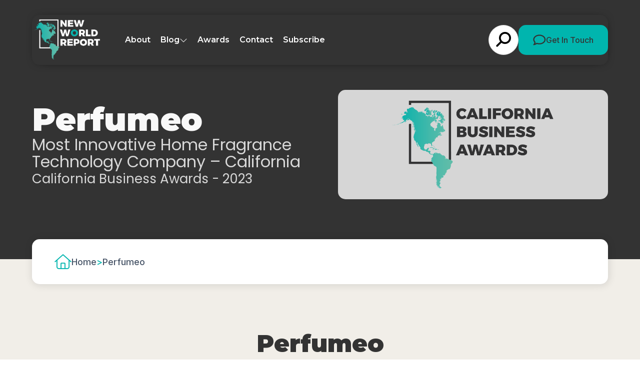

--- FILE ---
content_type: text/css
request_url: https://newworldreport.digital/wp-content/themes/nwr-current/style-custom.css?v=1760603755
body_size: 26290
content:
body.search .cata-hero-title {
    max-width: var(--section-max-width);
}

.pagination-numbers {
    display: flex;
    align-items: center;
    justify-content: center;
    gap: 16px;
    flex-wrap: wrap;
    width: 100%;
    font-size: 2.12rem;
}
.pagination-numbers .page-numbers {
    display: block;
    line-height: 1;
    padding: 12px 16px;
    background: #333333;
    border-radius: 8px;
    font-weight: 600;
    text-decoration: none;
    color: #fff;
}
.pagination-numbers .page-numbers:hover,
.pagination-numbers .page-numbers.current {
    background: #00b5ae;
}
.pagination-numbers .page-numbers.dots {
    pointer-events: none;
    opacity: .2;
}

section.aigm--davinapage {
    padding-top: calc(128px + var(--davina-page-padding)) !important;
}
section.aigm-emma-response-page {
    padding-top: calc(128px + var(--emma-page-padding)) !important;
}

.contact-form-text,
.contact-form-title {
  color: #000;
  font-style: normal;
  font-family: Montserrat, sans-serif;
}
.burger-menu > p,
.sticky-date-card > p,
form .main-cta {
  font-family: Inter;
}
*,
.brown-cta,
.contact-form-text,
.contact-form-title,
.contact-times > p > span,
.middle-box > .title-bar > p,
:root {
  font-family: Montserrat, sans-serif;
}
.award-post-sub-title,
.award-post-title,
.awards-below-fold-text > .large-text,
.product-brochure-text > .large {
  letter-spacing: 0.72px;
  text-transform: capitalize;
}
:root {
  --section-max-width: 1296px;
  --section-width: 90%;
  --accent-color: #00b5ae;
  --section-bg-color: #333333;
  --section-cream-color: #f1eee8;
  font-size: 10px;
  scroll-behavior: smooth;
}
.landing1 {
  padding: 190px 0 100px;
}
.landing-page-body {
  background-color: var(--section-cream-color);
  padding: 200px 0 100px;
}
.container > .title.text--center > p {
  font-size: 1rem;
}
.contact-form-section {
  background-color: #444;
  padding: 60px 0;
}
.contact-form-inner {
  display: flex;
  flex-direction: row;
  background-color: #fff;
  margin: auto;
  max-width: var(--section-max-width);
  width: var(--section-width);
  gap: 30px;
  padding: 50px;
  border-radius: 25px;
}
.contact-form-title {
  font-size: 4.8rem;
  font-weight: 900;
  line-height: 5.8rem;
}
.contact-form-text {
  font-size: 1.8rem;
  font-weight: 400;
  line-height: 2.7rem;
}
.contact-image-outer > img {
  max-height: 746px;
  height: 100%;
  object-fit: cover;
  border-radius: 25px;
  width: 100%;
}
.award-single-bf,
.contact-image-outer,
.home-hero-image-container,
.home-testimonial-card > *,
.more-block,
.product-brochure-image,
.product-brochure-text,
.single-winner-image,
.sub-tile-first > img {
  flex: 1;
}
.contact-form-inner-form {
  flex: 1;
  display: flex;
  flex-direction: column;
  gap: 30px;
}
.aigm-contact-form {
  display: block;
  width: 100%;
}
.aigm-contact-form.style--container {
  max-width: 960px;
  padding: 32px 32px calc(32px + 8px);
  background: #fff;
  box-shadow: 0 0 16px #ccc;
  margin: 0 auto;
}
.aigm-contact-form.style--container::after {
  content: "";
  background: linear-gradient(88deg, #2cace3 3.42%, #0456c3 100.06%);
  width: 100%;
  height: 8px;
  display: block;
  position: absolute;
  bottom: 0;
  left: 0;
}
.aigm-contact-form .errors {
  margin-bottom: 32px;
  display: flex;
  flex-direction: column;
  gap: 16px;
  width: 100%;
}
.aigm-contact-form .bottom {
  margin-top: 32px;
}
.aigm-contact-form .fields {
  display: flex;
  gap: 16px 32px;
  justify-content: start;
  align-items: start;
  flex-wrap: wrap;
}
.aigm-contact-form .fields .field-width-full,
.award-buttons,
.burger-menu > label > span:nth-of-type(2),
.faqs-inner,
.home-hero-text-slider.slick-initialized.slick-slider > div > div,
.home-testimonial-inner > .test-arrows,
.issues-2-inner > hr,
.mobile-menu-inner > ul > li,
.mobile-search-form,
.post-vote-details > hr,
.search-container > hr,
.sub-tile-media > div > .silo-awards-section {
  width: 100%;
}
.aigm-contact-form .fields .field-width-half {
  width: calc(50% - 16px);
}
.aigm-contact-form .fields .field-width-quarter {
  width: calc((100% - (3 * 16px)) / 4);
}
.aigm-contact-form .fields .field label,
.aigm-contact-form .fields .field strong.label,
.aigm-form-label {
  cursor: default;
  display: block;
  margin-bottom: 8px;
  font-size: 1rem;
  color: #132248;
  font-weight: 500;
}
.aigm-contact-form .fields .field label,
label.aigm-form-label {
  cursor: pointer;
  font-size: 1.6rem;
}
.aigm-contact-form .fields .field .field-element,
.aigm-form-input {
  display: block;
  width: 100%;
  min-height: 48px;
  background-color: #edf2f7;
  padding: 12px 20px;
  border: 1px solid #cfd7df;
  color: #76819f;
  line-height: 1.52;
  border-radius: 0;
  outline: 0;
  stroke: none;
  font-weight: 400;
  box-sizing: border-box;
}
.aigm-contact-form .fields .field textarea.field-element,
textarea.aigm-form-input {
  resize: vertical;
}
.aigm-contact-form .fields .field .field-element:focus,
.aigm-contact-form .fields .field .field-element:focus-within,
.aigm-form-input:focus,
.aigm-form-input:focus-within {
  box-shadow: 0 0 0 2px #2cace3;
}
.aigm-contact-form .fields .field .field-element::placeholder,
.aigm-form-input::placeholder {
  color: #76819f;
  opacity: 0.35;
}
.aigm-contact-form .fields .field .field-element[readonly],
.aigm-form-input[readonly] {
  cursor: not-allowed;
  opacity: 0.72;
  background-image: url("[data-uri]");
  background-repeat: no-repeat;
  background-size: 20px 20px;
  background-position: calc(100% - 20px) center;
  padding-right: calc(20px + 20px + 20px) !important;
}
.aigm-contact-form .fields .field-radios {
  display: flex;
  flex-direction: column;
  gap: 8px;
}
.aigm-contact-form .fields .field-picklist {
  display: flex;
  justify-content: start;
  flex-wrap: wrap;
  gap: 16px;
}
.aigm-contact-form .fields .field-checkbox-flex,
.aigm-contact-form .fields .field-radio-flex,
.aigm-form-checkbox-flex {
  display: flex;
  align-items: center;
  justify-content: start;
  gap: 16px;
}
.aigm-contact-form .fields .field-checkbox-flex label,
.aigm-contact-form .fields .field-radio-flex label,
.aigm-form-checkbox-flex .aigm-form-label {
  margin: 0;
  font-weight: 400;
  color: #76819f;
}
.aigm-contact-form .fields .field-checkbox-flex input[type="checkbox"],
.aigm-contact-form .fields .field-radio-flex input[type="radio"],
.aigm-form-checkbox[type="checkbox"],
.aigm-form-checkbox[type="radio"] {
  appearance: none;
  width: 24px;
  height: 24px;
  display: flex;
  --bg: #edf2f7;
  background: var(--bg);
  border: 1px solid #cfd7df;
  cursor: pointer;
  align-items: center;
  justify-content: center;
  flex-shrink: 0;
  padding: 0;
  min-height: unset;
  min-width: unset;
}
.aigm-contact-form .fields .field-radio-flex input[type="radio"],
.aigm-form-checkbox[type="radio"] {
  border-radius: 50%;
}
.aigm-contact-form .fields .field-checkbox-flex input[type="checkbox"]:checked,
.aigm-contact-form .fields .field-radio-flex input[type="radio"]:checked,
.aigm-form-checkbox[type="checkbox"]:checked,
.aigm-form-checkbox[type="radio"]:checked {
  --bg: #2cace3;
  border-color: var(--bg);
}
.aigm-contact-form
  .fields
  .field-checkbox-flex
  input[type="checkbox"]:checked::after,
.aigm-contact-form .fields .field-radio-flex input[type="radio"]:checked::after,
.aigm-form-checkbox[type="checkbox"]:checked::after,
.aigm-form-checkbox[type="radio"]:checked::after {
  content: "\f00c";
  font-family: "Font Awesome 5 Pro";
  font-weight: 200;
  color: #fff;
  line-height: 1;
  font-size: 16px;
}
.aigm-contact-form
  .fields
  .field-radios.field-format-yes-no
  > .field-radio-flex:last-of-type
  input[type="radio"]:checked {
  --bg: red;
}
.aigm-contact-form
  .fields
  .field-radios.field-format-yes-no
  > .field-radio-flex:last-of-type
  input[type="radio"]:checked::after {
  content: "\f00d";
}
.aigm-contact-form .fields input[type="file"].field-element,
.article-single.contact-slide:hover,
.meet-the-team-slide.static:hover {
  cursor: pointer;
}
.aigm-contact-form
  .fields
  input[type="file"].field-element::file-selector-button {
  cursor: pointer;
  background: #fff;
  border: 0;
  color: #132248;
  font-family: inherit;
  padding: 8px 12px;
  line-height: 1;
  font-size: 1rem;
  margin: -10px 20px -10px -10px;
  display: inline-block;
}
.aigm-contact-form .fields select.field-element,
select.aigm-form-input {
  appearance: none;
  background-image: url("[data-uri]");
  background-repeat: no-repeat;
  background-size: 20px 20px;
  background-position: calc(100% - 20px) center;
  padding-right: calc(20px + 20px + 20px) !important;
  text-overflow: ellipsis;
  white-space: nowrap;
}
.aigm-contact-form .fields .field.field-required label::after,
.aigm-contact-form .fields .field.field-required strong.label::after,
.aigm-shop-mainbox .content table .aigm-form-label.required::after,
section.onlinepayments1
  .mainbox
  .content
  table
  .aigm-form-label.required::after {
  content: "*";
  color: red;
  margin-left: 4px;
  display: inline-block;
  font-size: 88%;
  vertical-align: top;
}
.aigm-contact-form .fields .field-radio-flex label::after {
  display: none !important;
}
.aigm-contact-form h2 {
  color: #132248;
  display: flex;
  font-size: 1.64rem;
  font-weight: 500;
  width: 100%;
  gap: 16px;
  align-items: center;
  justify-content: start;
  flex-wrap: wrap;
  border-bottom: 1px solid #b9b9b9;
  padding-bottom: 8px;
}
.aigm-contact-form h2 span,
.article-single:hover .post-single-excerpt,
.article-single:hover p.outline-cta,
.article-single:hover > a > .article-single-text > .post-single-excerpt,
.article-single:hover > a > .article-single-text > p.outline-cta,
.block,
.category-nav-item:hover > div > .outline-cta,
.home-hero-image-container,
.home-hero-text-container,
.submenu.active {
  display: block;
}
.aigm-contact-form h2 span::after {
  content: "";
  position: absolute;
  bottom: -8px;
  left: 0;
  width: 100%;
  height: 2px;
  background: #2cace3;
}
.aigm-contact-form h2 small {
  display: block;
  font-size: 0.824rem;
  line-height: 1;
  background: #2cace3;
  padding: 10px 16px;
  color: #fff;
  border-radius: 500px;
  user-select: none;
  pointer-events: none;
}
.aigm-contact-form p.note {
  display: block;
  color: #5a6379;
  margin-top: 16px;
}
.aigm-contact-form hr {
  display: block;
  margin: 16px 0;
  width: 100%;
  border: none;
  height: 1px;
  background: #b9b9b9;
}
.aigm-contact-form .google-captcha {
  margin-top: 16px;
}
@media only screen and (max-width: 768px) {
  .aigm-contact-form .fields .field-checkbox-flex label,
  .aigm-contact-form .fields .field-radio-flex label,
  .aigm-form-checkbox-flex .aigm-form-label {
    text-align: center;
  }
  .aigm-contact-form .fields .field-checkbox-flex,
  .aigm-contact-form .fields .field-radio-flex,
  .aigm-form-checkbox-flex {
    flex-direction: column;
    gap: 8px;
  }
}
@media only screen and (max-width: 960px) {
  .aigm-contact-form .fields .field {
    width: 100% !important;
    flex: none !important;
  }
}
@media only screen and (max-width: 460px) {
  .aigm-contact-form {
    padding: 0 !important;
    box-shadow: none !important;
    background: 0 0 !important;
  }
  .aigm-contact-form::after {
    display: none !important;
  }
}

.ad-space {
  padding: 32px 0;
  display: none;
  justify-content: center;
  align-items: center;
  width: 100%;
}
#main
  > div.post-main.article
  > div
  > div.post-main-content
  > div.post-content
  > div.elementor.elementor-117879
  > section
  > div
  > div
  > div
  > div.elementor-element.elementor-element-a6a865a.elementor-widget.elementor-widget-image,
.burger-menu,
.burger-menu > label > input[type="checkbox"],
.faq-content,
.hidden,
.insta-post-text > .hide,
.mobile-menu,
.outline-cta.cat-cta,
.page-about > .subscribe-section-outer > img,
.pagination > .next,
a.a2a_dd.addtoany_share_save.addtoany_share {
  display: none;
}
#main
  > div.post-main.article
  > div
  > div.add-to-any
  > div
  > div
  > a.a2a_button_facebook
  > span.a2a_svg.a2a_s__default.a2a_s_facebook,
#main
  > div.post-main.article
  > div
  > div.add-to-any
  > div
  > div
  > a.a2a_button_x
  > span.a2a_svg.a2a_s__default.a2a_s_x,
#main
  > div.post-main.article
  > div
  > div.add-to-any
  > div
  > div
  > a.a2a_button_linkedin
  > span.a2a_svg.a2a_s__default.a2a_s_linkedin,
.a2a_kit .a2a_svg {
  background-repeat: repeat;
  border-radius: 50% !important;
  padding: 5px;
}
#main {
  max-width: 1920px;
  margin: auto;
}
.loader {
  border: 4px solid #f3f3f3;
  border-top: 4px solid var(--section-bg-color);
  border-radius: 50%;
  width: 40px;
  height: 40px;
  animation: 2s linear infinite spin;
  position: absolute;
  top: 48%;
  left: 48%;
  transform: translate(-50%, -50%);
  z-index: 999;
}
.loading {
  position: absolute;
  top: 50%;
  right: 45%;
}
@-webkit-keyframes spin {
  0% {
    -webkit-transform: rotate(0);
  }
  100% {
    -webkit-transform: rotate(360deg);
  }
}
@keyframes spin {
  0% {
    transform: rotate(0);
  }
  100% {
    transform: rotate(360deg);
  }
}
.full-list {
  position: relative;
  margin-bottom: 20px;
}
.header-nav-items {
  display: none;
  position: absolute;
  top: 20px;
  right: 20px;
}
.search-form {
  position: relative;
  z-index: 10;
}
.input-group.search-group {
  height: 50px;
  min-width: 50px;
  position: relative;
}
.form-control.search-control {
  border: 1px solid #ddd;
  border-radius: 30px;
  color: transparent;
  width: 60px;
  height: 60px;
  box-sizing: border-box;
  margin: 0;
  padding: 0;
  outline: 0;
  position: absolute;
  right: 0;
  top: -5px;
  z-index: 10;
  cursor: pointer;
  font-weight: 600;
  -webkit-backface-visibility: hidden;
  transition: width 0.25s;
  -moz-transition: width 0.25s;
  -webkit-transition: width 0.25s;
  -o-transition: width 0.25s;
  -ms-transition: width 0.25s;
  opacity: 0.5;
  background: linear-gradient(
      0deg,
      rgba(255, 255, 255, 0.25) 0,
      rgba(255, 255, 255, 0.25) 100%
    ),
    0 0/154.22531366348267px 154.22531366348267px,
    radial-gradient(
      151.92% 127.02% at 15.32% 21.04%,
      rgba(165, 239, 255, 0.2) 0,
      rgba(110, 191, 244, 0.04) 77.08%,
      rgba(70, 144, 212, 0) 100%
    );
  background-blend-mode: normal, overlay, normal;
  backdrop-filter: blur(40px);
}
.input-group .form-control:focus,
.input-group .form-control:hover {
  padding: 10px 20px;
  width: 230px;
  color: #000;
  cursor: auto;
  background-color: rgba(133, 255, 206, 0.5);
  border: none;
}
.burger-menu,
.main-cta {
  border-radius: 15px;
  cursor: pointer;
}
.input-group .form-control::-moz-placeholder {
  color: transparent;
}
.input-group .form-control::-webkit-input-placeholder {
  color: transparent;
}
.input-group .form-control:focus::-moz-placeholder,
.input-group .form-control:hover::-moz-placeholder {
  color: grey;
  font-weight: 800;
}
.input-group .form-control:focus::-webkit-input-placeholder,
.input-group .form-control:hover::-webkit-input-placeholder {
  color: grey;
  font-weight: 800;
}
.form-control::placeholder {
  color: #000;
}
.input-group .form-control:focus {
  box-shadow: 0 1px 1px rgba(0, 0, 0, 0.075) inset;
  border-color: #e6e6e6;
}
.input-group > i {
  pointer-events: none;
  font-size: 3rem;
  color: #fff;
  position: relative;
  z-index: 11;
  top: 9px;
  left: 5px;
  transform: scaleX(-1);
}
.burger-menu {
  flex-direction: row;
  justify-content: center;
  background-color: #5d5c5c;
  color: #fff;
  z-index: 21;
  position: absolute;
  top: 30px;
  right: 50px;
  align-items: center;
  gap: 20px;
  padding: 20px;
}
.burger-menu > p {
  color: #fff;
  font-size: 1.7rem;
  font-style: normal;
  font-weight: 400;
  opacity: 1;
  transition: 0.1s;
}
.burger-menu > label {
  opacity: 1;
  transition: 0.1s;
  display: flex;
  flex-direction: column;
  width: 25px;
  cursor: pointer;
}
.burger-menu > label span {
  background: #fff;
  border-radius: 10px;
  height: 2px;
  margin: 3px 0;
  transition: 0.4s cubic-bezier(0.68, -0.6, 0.32, 1.6);
}
.burger-menu > label > span:first-of-type,
.home-brand-image-section,
.home-brand-text-section,
.home-test-image-slide.slick-slide {
  width: 50%;
}
.burger-menu > label > span:nth-of-type(3) {
  width: 75%;
}
.mobile-menu {
  position: absolute;
  width: 100%;
  background-color: #fff;
  z-index: 20;
}
.aigm-iframe-overlay-box {
  position: fixed;
  display: flex;
  align-items: center;
  justify-content: center;
  top: 0;
  left: 0;
  width: 100%;
  height: 100%;
  background: rgba(0, 0, 0, 0.7);
  z-index: 1000;
}
.aigm-iframe-overlay-box > .middle-box {
  position: relative;
  display: flex;
  flex-direction: column;
  align-items: center;
  border-radius: 8px;
  box-shadow: 0 0 10px rgba(0, 0, 0, 0.5);
  max-width: 800px;
  width: 90%;
  height: auto;
  overflow-y: auto;
  z-index: 20;
  background: var(--accent-color);
}
.aigm-iframe-overlay-box > .overlay,
footer.z-index {
  z-index: 19;
}
.middle-box > .title-bar {
  display: flex;
  justify-content: space-between;
  align-items: center;
  color: #fff;
  width: 100%;
  padding: 16px 32px;
  box-sizing: border-box;
}
.clear-cta,
.main-cta {
  text-decoration: none;
  font-family: Inter, sans-serif;
  font-size: 1.6rem;
  justify-content: center;
  transition: 0.2s;
  padding: 0 25px;
  height: 52px;
  gap: 5px;
  font-style: normal;
  text-align: center;
  display: flex;
  font-weight: 400;
}
.middle-box > .title-bar > p {
  font-weight: 400;
  font-size: 22px;
  text-transform: capitalize;
}
.middle-box > .title-bar > .close-button-global {
  height: 20px;
  width: 20px;
  cursor: pointer;
}
.aigm-iframe-overlay-box > .middle-box > .scrolling-content {
  width: 100%;
  max-width: 800px;
}
.aigm-iframe-overlay-box > .middle-box > .scrolling-content > iframe {
  width: 100%;
  height: 600px;
  border: 0;
  background: #fff;
}
.main-cta {
  background-color: var(--accent-color);
  color: #333;
  align-items: center;
  border: 4px solid var(--accent-color);
}
.clear-cta {
  border-radius: 15px;
  background-color: transparent;
  color: #fff;
  align-items: center;
  border: 4px solid #fff;
}
.mobile-menu-list > a,
.outline-cta {
  font-family: Inter;
  text-decoration: none;
}
.cat-submenu-toggle > i,
.outline-cta {
  transition: 0.1s;
}
.clear-cta:hover,
.outline-cta:hover {
  background-color: #fff;
  color: var(--section-bg-color);
}
.main-cta:hover {
  background-color: transparent;
  color: var(--accent-color);
}
.main-cta.red {
  border: 4px solid #ff5733;
  background-color: #ff5733;
  padding: 0 45px;
  color: #fff;
}
#main
  > div.award-related-section
  > div.award-3-inner.single-award-page
  > div.award-list.fade-init.fade-in.animate__animated.slick-initialized.slick-slider.animate__fadeIn
  > p,
.outline-cta.light {
  color: var(--section-bg-color);
}
.main-cta:hover > svg > path[fill="#333333"] {
  fill: var(--accent-color);
}
.main-cta.red:hover {
  background-color: transparent;
  color: #ff5733;
}
.outline-cta {
  margin-top: 20px;
  border: 2px solid #fff;
  color: #fff;
  font-size: 1.7rem;
  font-style: normal;
  font-weight: 500;
  padding: 10px 15px;
  border-radius: 7px;
}
#view-all-articles,
.cata-hero-title.article-page > h1,
p {
  margin: 0;
}
.outline-cta.light {
  border: 2px solid var(--section-bg-color);
  display: block;
}
.outline-cta.light:hover {
  border: 2px solid var(--section-bg-color);
  background-color: var(--section-bg-color);
  color: #fff;
}
.year-button {
  font-size: 1.9rem;
  padding: 15px 30px;
}
.outline-cta.year-button:hover {
  background-color: var(--accent-color);
  border: 2px solid var(--accent-color);
}
.gold-cta.subscribe {
  height: 48px;
}
.brown-cta {
  padding: 10px 15px;
  border: 2px solid grey;
  color: grey;
  font-size: 1.6rem;
  font-style: normal;
  line-height: 1.8rem;
  text-decoration: none;
  border-radius: 50px;
  width: 100px;
  font-weight: 500;
  height: 24px;
  text-align: center;
  transition: 0.1s ease-in-out;
  display: flex;
  justify-content: center;
  align-items: center;
}
.submenu-links,
.submenu-title {
  font-size: 2.6rem;
  font-style: normal;
  font-weight: 900;
  line-height: 4rem;
  font-family: Montserrat, sans-serif;
}
.brown-cta:hover {
  background-color: grey;
  color: #f2f4f7;
}
button.gold-cta {
  border: none;
  cursor: pointer;
  padding: 10px 15px;
  height: 48px;
  margin: auto;
}
.award-post-title.white,
.gold-cta:hover,
.latest-award-title.award-page,
.pagination.award-page > .page-numbers,
.related-title.white {
  color: #fff;
}
.submenu {
  position: absolute;
  left: 0;
  display: none;
  z-index: 11;
  flex-direction: row;
  width: 100%;
}
.submenu-list {
  flex: 1;
  display: flex;
  flex-direction: column;
  justify-content: center;
  gap: 1rem;
  padding: 20px 0;
}
.submenu-list > div {
  display: flex;
  flex-direction: row;
  align-items: center;
  justify-content: space-between;
  max-width: 920px;
}
.submenu-list > ul {
  display: flex;
  flex-wrap: wrap;
  justify-content: start;
  list-style: none;
  gap: 2rem;
}
.footer-text-section,
.home-below-fold-inner-section,
.home-hero-buttons,
.packages,
.socials-links,
.sub-tile-top,
.submenu-list > ul > li,
.timeline-item {
  display: flex;
  flex-direction: row;
  gap: 20px;
}
.spotlight-text {
  position: absolute;
  bottom: 0;
  padding: 20px;
}
.submenu-title {
  color: #333334;
  padding-left: 40px;
}
.submenu-links {
  color: #fff;
  text-decoration: none;
}
.cat-nav-link,
.cat-nav-text > p {
  font-size: 1.4rem;
  line-height: 20px;
  font-style: normal;
}
.cat-nav-main-link {
  display: flex;
  flex-direction: row;
  position: relative;
  z-index: 2;
}
.category-nav-item {
  position: relative;
  min-height: 200px;
  width: 430px;
}
.category-nav-item > .overlay {
  width: 100%;
  height: 100%;
  position: absolute;
  background: linear-gradient(180deg, rgba(51, 51, 51, 0) 0, #333 75.52%);
  opacity: 0.8;
  top: 0;
  left: 0;
  z-index: 2;
  border-radius: 7px;
}
.category-nav-item .cat-nav-image {
  object-fit: cover;
  position: absolute;
  top: 0;
  left: 0;
  width: 100%;
  height: 100%;
  z-index: 1;
  border-radius: 6px;
}
.achieved-section,
.award-post-main.subscribe,
.cat-nav-text,
.insta-post-slider,
.latest-award-image-section,
.latest-award-section,
.meet-the-team-slider-outer,
.mobile-search > i,
.spotlight-section {
  position: relative;
}
.cat-nav-link {
  color: #475467;
  text-decoration: none;
  font-weight: 700;
}
.main-nav-item,
.mobile-expand {
  font-weight: 600;
}
.cat-nav-text {
  display: flex;
  flex-direction: column;
  z-index: 2;
  justify-content: end;
  padding: 20px;
  align-items: start;
}
.cat-nav-text > p {
  color: #828282;
  font-weight: 400;
}
.submenu-inner {
  display: flex;
  flex-direction: row;
  width: 100%;
  background-color: #fff;
  width: var(--section-width);
  margin: auto;
  justify-content: space-between;
  box-shadow: 1px 1px 22px -10px #000;
  max-width: 960px;
}
.faq-cta-card-mobile > img,
.faq-cta-card > img,
.home-bg-slider > img,
.home-hero-bg,
.spotlight-image,
.winner-az-award-logo {
  height: 100%;
  width: 100%;
  object-fit: cover;
}
.cat-submenu-toggle {
  transition: 0.2s;
  color: #fff;
  cursor: pointer;
}
.cat-submenu-toggle.active > p,
.footer-header-inner > ul > li > a:hover,
.footer-list > a:hover,
.menu-item:hover > a,
.spotlight-banner-text > span {
  color: var(--accent-color);
}
.cat-submenu-toggle.active > i,
.flipped {
  transform: rotate(180deg);
}
.menu-item {
  border-top: 4px solid var(--section-bg-color);
  border-bottom: 4px solid var(--section-bg-color);
}
.menu-item.blog {
  display: flex;
  gap: 10px;
  align-items: center;
}
body,
html {
  padding: 0;
  margin: 0;
  font-family: Montserrat, sans-serif;
}
.mobile-menu-nav-item {
  width: 100%;
  display: flex;
  flex-direction: row;
  gap: 5px;
}
.mobile-menu-list-container {
  width: 100%;
  display: flex;
  flex-direction: column;
  gap: 5px;
}
.mobile-search {
    width: 100%;
    display: flex;
    flex-direction: row;
    align-items: center;
    justify-content: space-between;
    background: #fff;
    padding: 16px 24px;
    box-sizing: border-box;
    border-radius: 12px;
}
.mobile-search-input {
    font-size: 2.4rem;
    background-color: transparent;
    border: none;
    padding: 10px 0;
    color: #9b9b9b;
    flex: 1;
    outline: none;
}
p.pagination--none {
    background: #efa2a2;
    font-size: 1.86rem;
    text-align: center;
    line-height: 1.48;
    padding: 16px;
    color: #832424;
}
.mobile-expand,
.mobile-menu-item {
  padding: 10px;
  text-align: center;
  transition: 0.1s;
  display: flex;
}
.mobile-search-input::placeholder {
  color: #9e9e9e;
}
.mobile-search > i {
    pointer-events: none;
    font-size: 2.8rem;
    color: #00b5ae;
    z-index: 11;
}
.mobile-menu-item {
  width: 100%;
  align-items: center;
  flex-direction: row;
  box-sizing: border-box;
}
.footer-terms.header-footer,
.mobile-menu-item.active,
.white-bg,
.why-nwr-card:hover {
  background-color: #fff;
}
.award-single-page > .no-awards-message,
.header-right .input-group.search-group i,
.mobile-menu-item.active > a {
  color: #000;
}
.mobile-menu-item > a,
.mobile-menu-item > p {
  color: #292929;
  font-family: Inter;
  font-size: 2.1rem;
  font-style: normal;
  font-weight: 400;
  text-decoration: none;
  flex: 11;
  text-align: left;
  display: flex;
  align-items: center;
  transition: 0.1s;
}
.mobile-expand {
  color: var(--accent-color);
  background: 0 0;
  border: none;
  font-family: Montserrat, sans-serif;
  font-size: 3rem;
  font-style: normal;
  text-decoration: none;
  border-radius: 50%;
  justify-content: center;
  align-items: center;
}
.issue-overlay > i,
.mobile-expand > i {
  font-size: 2rem;
}
.mobile-menu-list {
  flex-direction: column;
  gap: 5px;
  display: none;
}
.mobile-menu-list > a {
  color: #656565;
  font-size: 2.1rem;
  font-style: normal;
  font-weight: 400;
  padding: 20px 30px;
  text-align: left;
  flex: 1;
  display: block;
  position: relative;
  overflow: hidden;
  margin-bottom: 5px;
}
.mobile-nav-category-image {
  position: absolute;
  width: 100%;
  height: 100%;
  opacity: 0.3;
  top: 0;
  left: 0;
  object-fit: cover;
}
.f04 > *,
.mobile-menu-list > a > p {
  z-index: 2;
  position: relative;
}
.mobile-menu-inner {
  display: flex;
  height: 100%;
  flex-direction: column;
  padding-top: 30px;
}
.cata-hero-title.article-page,
.home-hero-inner {
  padding-top: 50px;
}
.mobile-menu-inner > a > img {
  max-height: 55px;
  max-width: 200px;
  object-fit: contain;
  padding: 0 20px;
}
.mobile-menu-inner > ul {
  list-style: none;
  padding: 5px;
  display: flex;
  flex-direction: column;
  gap: 5px;
  justify-content: center;
  align-items: center;
  width: 100%;
}
.post-content
  :is(
    p,
    img,
    h1,
    h2,
    h3,
    h4,
    h5,
    h6,
    pre,
    ul,
    ol,
    blockquote,
    table,
    figure,
    code
  ) {
  margin-bottom: 16px;
}
h4 {
  font-size: 2.8rem;
}
.main-header {
  position: absolute;
  width: 100%;
  z-index: 21;
}
.header-right {
  display: flex;
  flex-direction: row;
  gap: 20px;
  align-items: center;
}
.btt {
  position: fixed;
  bottom: 50px;
  right: 50px;
}
.site-logo {
  max-width: 180px;
  cursor: pointer;
  max-height: 80px;
}
.hero-header {
  width: 100%;
  position: relative;
  z-index: 5;
}
.hero-header-inner {
  display: flex;
  box-sizing: border-box;
  flex-direction: row;
  margin: 30px auto auto;
  max-width: var(--section-max-width);
  width: var(--section-width);
  height: 100px;
  position: relative;
  justify-content: space-between;
  align-items: center;
  background-color: #333;
  padding-inline: 30px;
  border-radius: 15px;
  box-shadow: 1px 1px 20px -10px #000;
}
.overlay {
  position: absolute;
  height: 100%;
  width: 100%;
  top: 0;
}
.hero-cata > .overlay {
  background-color: #000;
  opacity: 0.4;
  z-index: 2;
}
gg .hero-cata.awardpage-hero {
  height: 650px;
}
.hero-cata.awardpage-hero > .overlay {
  background: radial-gradient(
    151.92% 127.02% at 15.32% 21.04%,
    rgba(224, 190, 78, 0.3) 0,
    rgba(240, 228, 204, 0.3) 50.52%,
    rgba(255, 255, 255, 0) 100%
  );
  backdrop-filter: blur(40px);
  z-index: 2;
}
.a-z-section,
.award-post-main.winner-page,
.category-below-fold,
.methodology-section-outer,
.winner-page > .award-post-main-inner {
  background-color: var(--section-cream-color);
}
.category-below-fold.cat-page,
.contact-hero {
  display: flex;
  flex-direction: column;
  align-items: center;
}
.cata-hero-title > div,
.home-related-section.home-page,
.sub-tiles {
  display: flex;
  flex-direction: column;
  gap: 20px;
}
.category-title {
  max-width: 800px;
}
.home-hero-section {
  position: relative;
  display: flex;
  justify-content: space-around;
  align-items: center;
  flex-direction: row;
  max-width: 1920px;
  margin: 0 auto;
  height: 700px;
  box-sizing: border-box;
}
.home-hero-title-section {
  display: none;
  position: relative;
  z-index: 3;
  height: 100%;
  display: flex;
  align-items: center;
  flex: 1;
  background-color: var(--section-bg-color);
}
.home-hero-title-section.home {
  min-width: 654px;
}
.home-hero-text-section {
  display: flex;
  height: 100%;
  flex: 1;
}
.home-hero-text-slider {
  max-width: 534px;
  background-color: #000000b3;
  height: 100%;
}
.slick-initialized .home-hero-text-slide.slick-slide {
  padding: 30px;
  box-sizing: border-box;
  display: flex;
  align-items: start;
  justify-content: space-between;
  flex-direction: column;
}
.no-awards-message {
  font-size: 1.6rem;
  font-weight: 600;
  color: #fff;
}
.home-hero-inner {
  position: relative;
  z-index: 3;
  display: flex;
  justify-content: center;
  flex-direction: column;
  gap: 2rem;
  max-width: 584px;
}
.home-hero-inner > a {
  margin: 20px auto auto;
}
.home-hero-title {
  color: #fff;
  font-family: "" Montserrat ", sans-serif;", sans-serif;
  font-size: 4.2rem;
  font-style: normal;
  font-weight: 900;
  line-height: 5.8rem;
}
.home-hero-text {
  color: #ebebeb;
  font-family: Poppins, sans-serif;
  font-size: 2.1rem;
  font-style: normal;
  font-weight: 400;
  line-height: 3.4rem;
}
.bubble-cta,
.next-post-text-title {
  font-family: Montserrat, sans-serif;
}
.bubble-cta,
.menu-item > a,
.menu-item > p {
  font-weight: 600;
  font-size: 1.6rem;
  text-decoration: none;
}
.home-hero-section > .overlay {
  background: radial-gradient(
    151.92% 127.02% at 15.32% 21.04%,
    rgba(224, 190, 78, 0.3) 0,
    rgba(235, 204, 147, 0.3) 77.08%,
    rgba(70, 144, 212, 0) 100%
  );
  backdrop-filter: blur(40px);
  opacity: 0.9;
  z-index: 2;
}
.menu {
  display: flex;
  flex-direction: row;
  width: 100%;
  justify-content: space-between;
}
.menu > ul {
  display: flex;
  flex-direction: row;
  list-style: none;
  gap: 1.3rem;
  margin: 0;
  align-items: center;
}
.menu-item > a,
.menu-item > p {
  color: #fff;
}
.menu-item > i,
.single-winner-subtitle {
  font-size: 1.6rem;
}
.header-right input.form-control.search-control {
  background: #fff;
  opacity: 1;
  cursor: pointer;
  font-size: 1.48rem;
}
.header-right input.form-control.search-control::placeholder {
  opacity: 0.5;
}
.bubble-cta {
  border-radius: 50px;
  padding: 10px 15px;
  height: 28px;
  display: flex;
  flex-direction: column;
  align-items: center;
  justify-content: center;
  border: none;
  cursor: pointer;
}
.next-post-text-exc,
.next-post-text-title {
  font-weight: 900;
  line-height: 2.4rem;
}
.bubble-cta.prev-winners-button {
  height: 48px;
  margin: auto;
  text-align: center;
}
.bubble-cta.white {
  background-color: #fff;
  color: #000;
  transition: 0.2s;
}
.bubble-cta.white.max-width {
  width: 200px;
  margin: auto;
  text-align: center;
}
.bubble-cta.white:hover {
  background: var(
    --New-gold,
    linear-gradient(253deg, #92773d 9.73%, #e9d078 55.85%, #9d7b34 92.64%)
  );
  box-shadow: 2px 1px 15px -7px #000;
  color: #fff;
}
.home-bg-slider-container {
  position: relative;
  left: 0;
  top: 0;
  height: 100%;
  flex: 1;
}
.home-bg-slider {
  height: 100%;
  width: 100%;
}
.footer-text-section > a > img,
.home-bg-slider > .slick-list,
.home-bg-slider > .slick-list > .slick-track,
.menu,
.modal-issue-image,
.single-award-inner.subscribe-page,
.slick-list,
.slick-track {
  height: 100%;
}
.home-arrow {
  z-index: 3;
  font-size: 3rem;
  color: #fff;
  opacity: 0.4;
  cursor: pointer;
  transition: 0.1s ease-in-out;
}
.home-arrow:hover {
  opacity: 0.9;
}
.home-hero-bg-outer.slick-slide {
  position: relative;
  top: 0;
  height: 100%;
  width: 100%;
  object-fit: cover;
  z-index: 1;
}
.next-post-slider {
  height: 100%;
  display: flex;
  flex-direction: row;
}
.next-post-slider-container {
  z-index: 4;
  display: none;
  position: absolute;
  bottom: 20px;
  left: 20px;
  width: 90%;
  height: 220px;
  max-width: 630px;
}
.home-hero-text-container {
  flex: 4;
  width: 60%;
  box-sizing: border-box;
}
.next-post-text-title {
  color: #fff;
  font-size: 1.5rem;
  font-style: normal;
}
.next-post-text-exc,
.next-post-title {
  font-size: 1.2rem;
  color: #fff;
  font-family: Montserrat, sans-serif;
  font-style: normal;
}
.next-post-title {
  font-weight: 500;
  line-height: 1.8rem;
}
.award-mag-card-title,
.home-below-fold-inner-text-section > p,
.home-test-text-slide > div > p:nth-child(2),
.home-test-text-slide > div > p:nth-child(3) {
  font-size: 2rem;
  line-height: 3rem;
  font-weight: 500;
}
.home-hero-image-slider.slick-slider {
  width: 100%;
  height: 100%;
  max-width: 200px;
}
.next-post-image {
  height: 100%;
  object-fit: cover;
  transition: 0.2s;
  min-width: 130px;
  max-width: 200px;
  width: 100%;
}
.next-post-text {
  opacity: 0.9;
  background: linear-gradient(
    0deg,
    rgba(255, 255, 255, 0.25) 0,
    rgba(255, 255, 255, 0.25) 100%
  );
  background-blend-mode: normal, overlay, normal;
  backdrop-filter: blur(40px);
  color: #fff;
  padding: 30px;
  width: 100%;
}
.home-below-fold {
  background-color: #fff;
  padding: 30px 0;
}
.home-below-fold-inner {
  margin: auto;
  max-width: var(--section-max-width);
  width: var(--section-width);
  padding: 30px 0;
}
.home-below-fold-image-section {
  padding: 30px;
}
.home-fold-inner {
  position: relative;
  width: 417px;
  height: 451px;
}
.home-fold-image {
  z-index: 2;
  left: 0;
  bottom: 0;
  position: relative;
}
.home-gold-border {
  position: absolute;
  z-index: 1;
  right: 0;
  top: 0;
}
.home-below-fold-inner-text-section {
  display: flex;
  flex-direction: column;
  padding: 30px 0;
  justify-content: space-between;
}
.home-below-fold-inner-text-section > p {
  padding: 0 0 30px;
  color: #101828;
  font-family: Montserrat, sans-serif;
  font-style: normal;
}
.award-mag-cards {
  background-color: #f2f4f7;
  display: flex;
  flex-direction: row;
}
.award-mag-card {
  display: flex;
  flex-direction: column;
  padding: 30px;
  gap: 10px;
}
.award-mag-card-title {
  color: #191919;
  font-family: Montserrat, sans-serif;
  font-style: normal;
}
.award-mag-card-text {
  color: #4d4d4d;
  font-family: Montserrat, sans-serif;
  font-size: 1.5rem;
  font-style: normal;
  font-weight: 300;
  line-height: 2rem;
}
.latest-award-image-text > p,
.latest-award-post-title {
  font-weight: 700;
  font-family: Montserrat, sans-serif;
  font-style: normal;
}
.latest-award-section > img {
  position: absolute;
  width: 100%;
  height: 100%;
  z-index: 1;
}
.latest-award-inner {
  z-index: 2;
  position: relative;
  display: flex;
  flex-direction: row;
  max-width: var(--section-max-width);
  width: var(--section-width);
  padding: 30px 0;
}
.latest-award-image {
  flex: 1;
  position: relative;
  min-width: 432px;
}
.latest-award-text {
  background-color: #fff;
  flex: 2;
  display: flex;
  flex-direction: column;
  gap: 20px;
  justify-content: center;
  padding: 0 100px;
  box-sizing: border-box;
}
.latest-award-bg {
  max-height: 358px;
  width: 100%;
  height: 100%;
  object-fit: cover;
  display: block;
}
.latest-award-logo {
  position: absolute;
  height: 100%;
  width: 100%;
  display: flex;
  justify-content: center;
  align-items: center;
  top: 0;
}
.latest-award-logo > img {
  max-height: 200px;
  padding: 20px;
  background-color: #fff;
  border-radius: 50%;
}
.home-latest-posts,
.home-tile-inner {
  margin: auto;
  max-width: var(--section-max-width);
  width: var(--section-width);
  padding: 30px 0;
  display: flex;
  flex-direction: column;
  gap: 30px;
}
.home-category-posts {
  display: flex;
  flex-direction: column;
  align-items: center;
  justify-content: center;
  gap: 2rem;
  padding-block: 30px;
}
.latest-award-image-text {
  background-color: #d4d4d4;
  padding: 30px;
  box-sizing: border-box;
}
.latest-award-image-text > p {
  font-size: 2.4rem;
  line-height: 3.2rem;
}
.latest-award-post-title {
  font-size: 3rem;
  line-height: 4.4rem;
}
.latest-award-content {
  color: var(--gray-500, #667085);
  font-family: Montserrat, sans-serif;
  font-size: 1.8rem;
  font-style: normal;
  font-weight: 400;
  line-height: 2.8rem;
  display: flex;
  flex-direction: row;
  gap: 30px;
  align-items: center;
  width: 100%;
}
.latest-awards-view > a > div > p.closed {
  background-color: grey;
  opacity: 0.8;
}
.latest-awards-view > a > div > p.winners {
  background-color: #d6896f;
}
.latest-award-title,
.latest-awards-view > a > div > p,
.latest-awards-view > div > p,
.latest-title {
  font-family: Montserrat, sans-serif;
  font-weight: 900;
  line-height: 4rem;
  font-style: normal;
}
.latest-awards-view {
  position: relative;
  flex: 7;
  transition: 0.1s;
  width: 300px;
}
.home-testimonial-inner,
.latest-award-inner,
.more-section-inner {
  margin: auto;
  max-width: var(--section-max-width);
  display: flex;
  gap: 30px;
}
.latest-awards-view.award-page:hover {
  transform: scale(1.05);
  z-index: 10;
}
.f04 > img,
.latest-awards-view.award-page > a > img,
.latest-awards-view > img {
  position: absolute;
  top: 0;
  left: 0;
  height: 100%;
  width: 100%;
  z-index: 1;
  object-fit: cover;
}
.latest-awards-view.award-page.archive > a > div > img {
  max-width: 300px;
  padding: 23px 0;
  background-color: rgba(255, 255, 255, 0.8);
  border-radius: 15px;
}
.latest-awards-view > a > div,
.latest-awards-view > div {
  height: 100%;
  display: flex;
  flex-direction: column;
  justify-content: space-between;
  z-index: 2;
  position: relative;
  align-items: center;
  min-height: 352px;
}
.latest-awards-view > div > div {
  background-color: #fff;
  width: 100%;
  display: flex;
  flex-direction: row;
  align-items: center;
  justify-content: space-between;
  padding: 10px;
  box-sizing: border-box;
}
.latest-awards-view.award-page > a > div > div,
.latest-awards-view.award-page > div > div {
  background-color: var(--section-bg-color);
  width: 100%;
  display: flex;
  flex-direction: row;
  align-items: center;
  justify-content: space-between;
  padding: 10px;
  box-sizing: border-box;
  height: 100px;
}
.latest-award-title {
  color: #333;
  font-size: 1.9rem;
}
.article-single-text > a,
.latest-awards-view > a,
.main-card > a {
  text-decoration: none;
}
.latest-awards-view > a > div > img,
.latest-awards-view > div > img {
  max-width: 300px;
  padding: 23px 0;
  background-color: rgba(255, 255, 255, 0.8);
  border-radius: 15px;
}
.latest-awards-view > a > div > p,
.latest-awards-view > div > p {
  color: #333334;
  font-size: 1.7rem;
  background-color: #F4D085;
  padding: 5px 15px;
  border-radius: 15px;
  align-self: end;
  margin: 10px;
}
.hero-section-posts.winner-single {
  height: unset;
}
.award-single-bf-inner.a-z,
.hero-section-posts.winner-single,
.home-hero-text-section > .spacer,
.home-testimonial-section,
.latest-award-section {
  background-color: var(--section-bg-color);
}
.home-testimonial-inner,
.more-section-inner {
  width: var(--section-width);
  flex-direction: column;
  padding: 30px 0;
}
.home-brand-section,
.home-testimonial-card {
  display: flex;
  flex-direction: row;
}
.home-testimonial-card-text {
  background-color: #fff;
  padding: 30px;
  width: 50%;
}
.home-testimonial-card-logo-section {
  display: flex;
  justify-content: center;
  align-items: center;
  position: relative;
  width: 50%;
}
.home-test-logo-slider > .slick-list > .slick-track > div > img {
  max-width: 365px;
  object-fit: contain;
  height: 200px;
}
.home-test-logo-slider {
  position: relative;
  z-index: 3;
  width: 365px;
}
.home-test-text-slide.slick-slide {
  width: 50%;
  opacity: 1;
}
.home-test-text-slide > div {
  height: 400px;
  display: flex;
  flex-direction: column;
  justify-content: center;
}
.home-testimonial-card-logo-section > img {
  position: absolute;
  top: 0;
  height: 100%;
  width: 100%;
  z-index: 2;
  object-fit: cover;
}
.home-test-text-slide > div > p:nth-child(2) {
  color: #35284e;
  font-family: Montserrat, sans-serif;
  font-style: normal;
}
.home-test-text-slide > div > p:nth-child(3) {
  color: #a7a0b3;
  font-family: Montserrat, sans-serif;
  font-style: normal;
}
.main-breadcrumb > span > span,
.slick-initialized .home-test-image.slick-slide {
  display: flex;
  flex-direction: column;
  justify-content: center;
  align-items: center;
}
.latest-title {
  color: #fff;
  font-size: 4.8rem;
}
.latest-text {
  color: #eaeaea;
  text-align: center;
  font-family: Inter;
  font-size: 1.7rem;
  font-style: normal;
  font-weight: 400;
  line-height: 3.4rem;
}
.latest-award-inner {
  width: var(--section-width);
  flex-direction: column;
  align-items: center;
}
.award-page-mtt,
.home-tile-section {
  background-color: #f9fafb;
}
.latest-awards-controls {
  display: flex;
  flex-direction: column;
  max-width: 620px;
  width: 100%;
  background-color: #d5cfc3;
  gap: 3px;
  flex: 5;
}
.achieved-section-inner,
.benefits-section-inner,
.more-top-img,
.spotlight-banner-inner,
.subscribe-section-2 {
  max-width: var(--section-max-width);
  margin: auto;
}
.latest-awards-control {
  border: none;
  background-color: #4a4a4a;
  border-left: 4px solid #4a4a4a;
  color: #f4f4f4;
  font-family: Poppins;
  font-size: 2.2rem;
  font-style: normal;
  font-weight: 400;
  line-height: 4rem;
  padding: 10px;
}
.purple-cta,
.sub-tile-second {
  background-color: var(--section-bg-color);
  display: flex;
}
.purple-cta,
.sub-tile-second > p:first-child {
  font-family: Montserrat, sans-serif;
  font-size: 1.4rem;
  font-style: normal;
  line-height: 2rem;
}
.latest-awards-control.active,
.latest-awards-control:hover {
  background-color: #fff;
  border-left: var(--accent-color) solid 4px;
  color: #333334;
  font-family: Poppins;
  font-size: 2.2rem;
  font-style: normal;
  font-weight: 600;
  line-height: 4rem;
  cursor: pointer;
}
.sub-tile-media,
.sub-tile-top > * {
  box-shadow: 0 8px 8px -4px rgba(16, 24, 40, 0.03),
    0 20px 24px -4px rgba(16, 24, 40, 0.08);
}
.sub-tile-first {
  flex: 2;
  display: flex;
  flex-direction: row;
}
.sub-tile-first > div {
  display: flex;
  flex-direction: column;
  flex: 1;
  justify-content: center;
  gap: 30px;
  padding: 30px;
  background-color: #fff;
}
.sub-tile-first > div > p:first-child {
  color: var(--Deep-Purple, #2d204d);
  font-family: Montserrat, sans-serif;
  font-size: 2.4rem;
  font-style: normal;
  font-weight: 700;
  line-height: 3.2rem;
}
.sub-tile-first > div > p:nth-child(2) {
  color: #535353;
  font-family: Montserrat, sans-serif;
  font-size: 1.6rem;
  font-style: normal;
  font-weight: 300;
  line-height: 2.4rem;
}
.purple-cta {
  color: #fff;
  font-weight: 600;
  border-radius: 40px;
  text-decoration: none;
  width: 140px;
  padding: 10px 15px;
  height: 28px;
  text-align: center;
  flex-direction: column;
  justify-content: center;
}
.purple-cta:hover,
.year-buttons > button:hover {
  background: var(
    --New-gold,
    linear-gradient(253deg, #92773d 9.73%, #e9d078 55.85%, #9d7b34 92.64%)
  );
  box-shadow: 2px 1px 15px -7px #000;
}
.award-post-title > span,
.awards-below-fold-text > .large-text > span {
  background: var(
    --Lux-Featured-Gold,
    linear-gradient(253deg, #92773d 9.73%, #e9d078 55.85%, #9d7b34 92.64%)
  );
  -webkit-text-fill-color: transparent;
}
.sub-tile-second {
  justify-content: center;
  flex: 1;
  padding: 30px;
  gap: 20px;
  flex-direction: column;
}
.sub-tile-second > p:first-child {
  color: var(--Primary, #fcfaff);
  font-weight: 500;
}
.achieve-card-stat,
.sub-tile-second > p:nth-child(2) {
  font-family: Montserrat, sans-serif;
  font-size: 2.4rem;
  font-style: normal;
  font-weight: 700;
  line-height: 3.2rem;
}
.sub-tile-second > a {
  width: 155px;
  text-align: center;
}
.sub-tile-second > p:nth-child(2) {
  color: var(--25, #fcfaff);
}
.sub-tile-second > p:nth-child(3) {
  color: #fff;
  font-family: Montserrat, sans-serif;
  font-size: 1.6rem;
  font-style: normal;
  font-weight: 300;
  line-height: 2.4rem;
}
.award-single-below-fold,
.benefits-section,
.view-issue-button.issues-page {
  background-color: #f2f4f7;
}
.benefits-section-inner {
  width: var(--section-width);
  padding: 30px 0;
  display: flex;
  flex-direction: column;
  gap: 30px;
  align-items: center;
}
.about-stats {
  display: flex;
  flex-direction: row;
  justify-content: center;
  align-items: center;
  flex-wrap: wrap;
  width: 100%;
  gap: 100px;
}
.about-stat {
  display: flex;
  flex-direction: column;
  align-items: center;
  justify-content: center;
  gap: 10px;
  width: 200px;
}
.about-stat > .large-text {
  color: var(--gray-900, #101828);
  font-family: Montserrat, sans-serif;
  font-size: 2rem;
  font-style: normal;
  font-weight: 700;
  line-height: 3rem;
}
.about-stat > .small-text {
  color: #6e778a;
  text-align: center;
  font-family: Montserrat, sans-serif;
  font-size: 1.6rem;
  font-style: normal;
  font-weight: 300;
  line-height: 2.4rem;
}
.achieved-section > img {
  position: absolute;
  height: 100%;
  width: 100%;
  top: 0;
  object-fit: cover;
}
.achieved-section-inner {
  width: var(--section-width);
  position: relative;
  z-index: 3;
  display: flex;
  flex-direction: column;
  justify-content: center;
  align-items: center;
  padding: 100px 0;
  gap: 30px;
}
.achieve-cards {
  display: flex;
  flex-direction: row;
  width: 100%;
  justify-content: center;
  gap: 30px;
}
.achieve-card {
  display: flex;
  flex-direction: column;
  justify-content: center;
  align-items: center;
  background: radial-gradient(
    151.92% 127.02% at 15.32% 21.04%,
    rgba(224, 190, 78, 0.1) 0,
    rgba(235, 204, 147, 0.1) 77.08%,
    rgba(70, 144, 212, 0) 90%
  );
  backdrop-filter: blur(40px);
  height: 275px;
  width: 300px;
}
.achieve-card-stat {
  color: #fff;
}
.achieve-card-text,
.more-title {
  font-weight: 500;
  font-family: Montserrat, sans-serif;
  font-style: normal;
}
.achieve-card-text {
  color: #fff;
  font-size: 1.4rem;
  line-height: 2rem;
}
.more-image-section {
  background: linear-gradient(to bottom, var(--section-bg-color) 40%, #fff 40%);
  padding-bottom: 30px;
}
.more-top-img {
  height: 300px;
  top: 0;
  object-fit: cover;
  display: block;
  width: var(--section-width);
  box-shadow: 0 24px 48px -12px rgba(16, 24, 40, 0.56);
}
.more-bottom-img {
  height: 300px;
  width: 100%;
  object-fit: cover;
  display: none;
}
.display-title-inner,
.issue-modal-text-section-inner,
.more-text-section {
  display: flex;
  flex-direction: column;
  gap: 30px;
}
.about-award-inner,
.methodology-inner,
.more-blocks,
.sub-cards {
  display: flex;
  flex-direction: row;
  gap: 30px;
}
.more-title {
  color: #2f2e31;
  font-size: 3.6rem;
  line-height: 4.4rem;
}
.more-text {
  color: #626262;
  font-family: Montserrat, sans-serif;
  font-size: 1.6rem;
  font-style: normal;
  font-weight: 300;
  line-height: 2.4rem;
}
.spotlight-banner {
  background-color: #333;
  padding: 80px 0;
}
.spotlight-banner-inner,
.subscribe-section-2 {
  width: var(--section-width);
  position: relative;
}
.spotlight-banner-inner > img {
  width: 100%;
  min-height: 275px;
  object-fit: cover;
}
.spotlight-banner-card {
  position: absolute;
  top: 0;
  left: 0;
  width: 100%;
  height: 100%;
  display: flex;
  flex-direction: column;
  justify-content: center;
  align-items: center;
  gap: 30px;
}
.spotlight-banner-title {
  color: #fff;
  font-family: Montserrat, sans-serif;
  font-size: 5.4rem;
  font-style: normal;
  font-weight: 700;
  text-align: center;
}
.awards-below-fold-text > .large-text,
.spotlight-banner-text {
  font-weight: 500;
  line-height: 4.4rem;
  font-style: normal;
  font-family: Montserrat, sans-serif;
}
.spotlight-banner-text {
  color: #fff;
  font-size: 3rem;
  max-width: 650px;
  text-align: center;
}
.awards-below-fold-inner {
  margin: auto;
  width: var(--section-width);
  max-width: var(--section-max-width);
  display: flex;
  flex-direction: row;
  padding: 30px 0;
}
.awards-below-fold-text {
  flex: 3;
  display: flex;
  flex-direction: column;
  justify-content: center;
  gap: 20px;
}
.awards-below-fold-text > .large-text {
  color: #101828;
  font-size: 3.6rem;
}
.awards-below-fold-text > .large-text > span {
  background-clip: text;
  -webkit-background-clip: text;
}
.awards-below-fold-text > .small-text {
  color: #626262;
  text-align: justify;
  font-family: Montserrat, sans-serif;
  font-size: 1.6rem;
  font-style: normal;
  font-weight: 300;
  line-height: 2.4rem;
}
.awards-fold-image-section {
  display: flex;
  justify-content: center;
  align-items: center;
}
.awards-fold-inner,
.fireword-inner,
.media-inner {
  position: relative;
  width: 246px;
  height: 320px;
}
.award-3-inner,
.test-arrow.contact-page {
  width: var(--section-width);
  margin: auto;
}
.awards-fold-image {
  max-width: 510px;
  box-shadow: 1px 1px 28px -12px #000;
  border-radius: 15px;
}
.award-section-3 {
  padding: 60px 0;
  overflow: hidden;
  background-color: var(--section-cream-color);
  display: flex;
  flex-direction: column;
  gap: 30px;
}
.award-3-inner,
.award-list {
  padding: 30px 0;
}
.award-3-inner,
.award-list,
.award-list > .slick-list,
.contact-list > .slick-list,
.meet-the-team-slider > .slick-list,
.single-article-slider > .slick-list,
.testimonial-list > .slick-list {
  overflow: visible;
}
.first-year {
  font-size: 2rem;
  line-height: 3.2rem;
  color: #fff;
  font-family: Montserrat, sans-serif;
  font-weight: 600;
}
.award-3-inner {
  max-width: var(--section-max-width);
  display: flex;
  flex-direction: column;
  gap: 5px;
}
.award-3-inner.award-page {
  align-items: center;
  padding: 0;
  gap: 30px;
}
.award-3-inner > .single-award-page {
  padding: 0;
}
.award-grid {
  display: flex;
  flex-direction: row;
  flex-wrap: wrap;
  justify-content: center;
  column-gap: 30px;
  row-gap: 30px;
}
.article-single > a > .article-single-text > .post-single-title,
.award-list > .slick-list > .slick-track,
.award-page-single:hover > a > .award-page-single-text > *,
.category-single:hover > a > .category-single-text > *,
.insta-post-slide:hover > .insta-post-text > .hide,
.meet-the-team-slide-text.static.active,
.meet-the-team-slide.slider:hover
  > .meet-the-team-slide-inner
  > .meet-the-team-slide-text {
  display: flex;
}
.award-list > .slick-list > .slick-track > .article-single {
  margin-right: 15px;
}
.testimonial-list {
  overflow: hidden;
  padding-top: 50px;
  padding-bottom: 50px;
}
.award-page-single-text,
.testimonial-single-text {
  background-color: rgba(72, 60, 107, 0.9);
  padding: 30px;
  box-sizing: border-box;
  bottom: 0;
  border-top: 3px solid #ab9000;
}
.testimonial-list > .slick-list > .slick-track {
  display: flex;
  gap: 2px;
}
.award-page-single,
.award-page-single.slick-slide,
.testimonial-page-single.slick-slide {
  position: relative;
  height: 400px;
  transition: 0.2s;
}
.award-page-single:hover > a > .award-page-single-text {
  height: 170px;
}
.award-page-single-text {
  position: absolute;
  width: 100%;
  height: 100px;
  transition: 0.5s;
}
.award-page-single > a {
  height: 100%;
  display: flex;
  flex-direction: column;
  justify-content: center;
  align-items: center;
}
.award-image,
.post-single > a > img {
  width: 100%;
  object-fit: cover;
  height: 100%;
  position: absolute;
  transition: 0.2s;
  bottom: 0;
}
.award-page-single:hover,
.testimonial-page-single.slick-center {
  box-shadow: 0 32px 64px -12px rgba(16, 24, 40, 0.14);
  transform: scale(1.2);
  z-index: 10;
}
.award-logo {
  max-height: 200px;
  width: 200px;
  object-fit: contain;
  top: 66px;
  position: absolute;
}
.single-award-inner > a {
  max-height: 370px;
  width: 250px;
  position: relative;
}
.single-award-inner > a > .award-overlay {
  position: absolute;
  width: 100%;
  height: 100%;
  top: 0;
  opacity: 0;
  display: flex;
  flex-direction: column;
  justify-content: center;
  align-items: center;
  transition: 0.2s;
}
.article-single:hover > a > .outline,
.issue-share-post-section > a:hover > .issue-overlay,
.issue-single:hover > .issue-overlay,
.prev-issue-single:hover > .issue-overlay,
.single-award-inner > a:hover > .award-overlay {
  opacity: 1;
}
.award-overlay > i,
.award-overlay > p {
  z-index: 2;
  position: relative;
  color: #fff;
  font-size: 1.6rem;
  font-style: normal;
  font-weight: 600;
  line-height: 2.4rem;
}
.award-overlay > .overlay {
  background-color: rgba(44, 32, 77, 0.8);
  z-index: 1;
}
.award-page.award-logo {
  z-index: 3;
  top: unset;
  bottom: 69px;
  left: 29px;
}
.award-banner-text > .small-text,
.award-page-single-title {
  color: #fff;
  font-family: Montserrat, sans-serif;
  font-size: 2rem;
  font-style: normal;
  font-weight: 400;
  line-height: 3rem;
}
.award-page-single-excerpt {
  color: #fff;
  font-family: Montserrat, sans-serif;
  font-size: 1.2rem;
  font-style: normal;
  font-weight: 300;
  line-height: 1.8rem;
  display: none;
  transition: 0.2s;
}
.testimonial-single-excerpt {
  color: #fff;
  font-family: Montserrat, sans-serif;
  font-size: 2.5rem;
  font-style: normal;
  font-weight: 500;
  line-height: 4.4rem;
}
.team-member-desc,
.team-member-name {
  font-family: Poppins;
  font-style: normal;
}
.award-page-single:hover
  > .award-page-single-text
  > .award-page-excerpt-section,
.testimonial-page-single.slick-center
  > .testimonial-single-text
  > .testimonial-excerpt-section {
  opacity: 1;
  height: 190px;
}
.testimonial-single-text {
  position: absolute;
  width: 100%;
  transition: 0.5s;
}
.award-3-banner,
.meet-the-team-inner {
  max-width: var(--section-max-width);
  width: var(--section-width);
  position: relative;
}
.testimonial-excerpt-section {
  opacity: 0;
  height: 0;
  transition: 0.2s;
}
.testimonial-page-single.slick-center
  > .testimonial-single-text
  > .award-page-single-title {
  font-size: 1.4rem;
}
.testimonial-excerpt-section > .award-page-single-excerpt {
  color: #fff;
  font-family: Montserrat, sans-serif;
  font-size: 2.5rem;
  font-style: normal;
  font-weight: 400;
  line-height: 4.4rem;
}
.testimonial-single-text > .award-page-single-title {
  color: #fff;
  font-family: Montserrat, sans-serif;
  font-size: 2.5rem;
  font-style: normal;
  font-weight: 500;
  line-height: 2rem;
  transition: 0.2s;
}
.award-3-banner {
  margin: auto;
}
.award-banner-inner {
  display: flex;
  flex-direction: row;
  justify-content: space-between;
  align-items: center;
  padding: 40px;
  position: relative;
  z-index: 2;
}
.award-3-banner > img {
  position: absolute;
  width: 100%;
  object-fit: cover;
  height: 100%;
  z-index: 1;
}
.award-banner-inner > .award-banner-text > .large-text {
  color: #fff;
  font-family: Montserrat, sans-serif;
  font-size: 3.6rem;
  font-style: normal;
  font-weight: 600;
  line-height: 4.4rem;
  letter-spacing: -0.72px;
}
.award-page-archive {
  background: #f2f4f7;
  padding: 30px 0;
}
.meet-the-team {
  background-color: var(--section-bg-color);
  padding: 60px 0;
  position: relative;
}
.meet-the-team-static-outer {
  display: none;
  position: relative;
}
.dots-container {
  align-self: center;
  margin-top: 20px;
}
.dots-container > .slick-dots {
  display: flex;
  flex-direction: row;
  gap: 20px;
  list-style: none;
  justify-content: center;
  margin: 0;
  padding: 0;
}
.slick-dots > li > button {
  height: 10px;
  width: 10px;
  border-radius: 2px;
  padding: 0;
  background-color: "#fff";
  cursor: pointer;
  border: none;
  transition: 0.2s;
}
.slick-dots > li.slick-active > button {
  background-color: var(--accent-color);
  transform: scale(2) rotate(45deg);
}
.meet-the-team > .fa-regular {
  position: absolute;
  top: 50%;
  color: #fff;
  font-size: 5rem;
  z-index: 10;
  cursor: pointer;
}
.meet-the-team > .fa-regular.fa-arrow-left {
  left: 100px;
}
.meet-the-team > .fa-regular.fa-arrow-right {
  right: 100px;
}
.meet-the-team-inner {
  margin: auto;
  display: flex;
  flex-direction: column;
  gap: 30px;
  padding-bottom: 100px;
  overflow: hidden;
}
.meet-the-team-slide-inner > img {
  object-fit: cover;
  width: 100%;
  min-height: 380px;
  height: 100%;
  border: 1px solid #515151;
}
.meet-the-team-inner > p {
  color: #f9f9f9;
  font-family: Montserrat, sans-serif;
  font-size: 6.4rem;
  font-style: normal;
  font-weight: 900;
  line-height: 6.8rem;
}
.slick-initialized .meet-the-team-slide.slick-slide {
  display: flex;
  flex-direction: column;
  justify-content: center;
  align-items: center;
  transition: 0.1s;
  position: relative;
}
.meet-the-team-slide-inner {
  max-width: 320px;
  width: 100%;
  margin: auto;
  position: relative;
}
.meet-the-team-slide-text {
  position: absolute;
  bottom: 0;
  left: 0;
  display: none;
  flex-direction: column;
  background: linear-gradient(
      0deg,
      rgba(255, 255, 255, 0.5) 0,
      rgba(255, 255, 255, 0.5) 100%
    ),
    radial-gradient(
      151.92% 127.02% at 15.32% 21.04%,
      rgba(255, 255, 255, 0.42) 0,
      rgba(255, 255, 255, 0.5) 50.52%,
      rgba(255, 255, 255, 0.18) 100%
    );
  padding: 30px;
}
.meet-the-team-slide-text.static {
  width: 100%;
  display: none;
  box-sizing: border-box;
  z-index: 10;
  height: 100%;
  gap: 20px;
  flex-direction: column;
  background: rgba(255, 255, 255, 0.9);
  justify-content: space-around;
}
.meet-the-team-slide-text.static > img {
  max-width: 200px;
}
.meet-the-team-slide-text > .close {
  position: absolute;
  top: 10px;
  right: 10px;
  cursor: pointer;
  font-size: 40px;
}
.meet-the-team-slide-text > .team-member-desc {
  font-size: 1.3rem;
  line-height: 2.4rem;
}
.team-member-name {
  color: #213567;
  font-size: 2rem;
  font-weight: 600;
}
.team-member-desc {
  color: #4c5d87;
  font-size: 1.3rem;
  font-weight: 400;
  line-height: 2.4rem;
}
.award-key-dates,
.post-date {
  font-weight: 500;
  font-family: Inter;
}
.meet-the-team-slide.slider:hover {
  transform: scale(1.4);
  z-index: 10;
}
.award-gap {
  height: 300px;
  width: 100%;
}
.award-single-bf-head {
  display: flex;
  position: sticky;
  top: 50px;
  flex-direction: column;
  justify-content: space-between;
  gap: 30px;
}
.award-single-bf-inner {
  position: absolute;
  width: 100%;
  display: flex;
  flex-direction: column;
  justify-content: center;
  align-items: center;
}
.post-date {
  padding-top: 20px;
  font-size: 1.8rem;
}
.single-award-image-section {
  background-color: #fff;
  max-width: 424px;
  padding: 29px 0;
  display: flex;
  flex-direction: column;
  align-items: center;
  justify-content: center;
  width: 100%;
  position: relative;
  top: -150px;
  z-index: 5;
  height: 350px;
}
.single-award-image-section.single-award-page,
.single-award-image-section.subscribe-page {
  top: -108px;
}
.single-award-image-section.winner-single {
  top: unset;
  height: unset;
  width: unset;
  max-width: unset;
  padding: 30px;
  border-radius: 20px;
}
.single-award-image-section.a-z {
  height: unset;
  background-color: unset;
  padding: unset;
  top: -225px;
  align-items: center;
}
.single-award-inner {
  position: relative;
  width: 270px;
  display: flex;
  justify-content: center;
}
.single-award-inner.single-award-page {
  height: 350px;
}
.single-award-inner.winner-az-page {
  background: linear-gradient(
    253deg,
    #92773d 9.73%,
    #e9d078 55.85%,
    #9d7b34 92.64%
  );
  padding: 20px;
  box-shadow: 1px 24px 48px 12px #101828;
}
.single-award-image {
  position: absolute;
  z-index: 2;
  left: 0;
  bottom: 0;
  width: 250px;
  height: 330px;
  object-fit: cover;
}
.single-award-image.subscribe {
  width: 100%;
  height: 100%;
  padding: 10px;
  box-sizing: border-box;
  background: #fff;
}
.single-award-gold-border {
  position: absolute;
  z-index: 1;
  right: 0;
  top: 0;
  width: 250px;
  height: 330px;
}
.award-key-dates {
  background-color: var(--section-bg-color);
  color: #fff;
  text-align: center;
  font-style: normal;
  line-height: 2rem;
  cursor: pointer;
  font-size: 1.6rem;
  padding: 20px 30px;
  border-radius: 13px;
  display: flex;
  flex-direction: row;
  gap: 2rem;
  align-items: center;
  height: 100%;
  justify-content: space-between;
  box-shadow: 1px 1px 25px -6px #000;
  box-sizing: border-box;
  max-height: 90px;
  transition: 0.1s;
}
.award-post-main-inner,
.dates-dropdown,
.post-mtt-card-inner {
  background-color: #fff;
  box-sizing: border-box;
}
.award-post-title,
.sticky-date-card > .small-text {
  font-weight: 500;
  line-height: 4.4rem;
  font-style: normal;
}
.attachment-full#main
  > div.post-main.article
  > div
  > div.post-main-content
  > div.post-content
  > div.elementor.elementor-117879
  > section
  > div
  > div
  > div
  > div.elementor-element.elementor-element-a6a865a.elementor-widget.elementor-widget-image
  > div
  > a
  > img,
.post-mtt {
  height: 500px;
}
.award-key-dates-outer {
  flex: 2;
  position: relative;
  z-index: 10;
}
.award-key-dates.active {
  border-bottom-left-radius: 0;
  border-bottom-right-radius: 0;
}
.award-key-dates.active > i {
  color: var(--accent-color);
  font-weight: 900;
}
.addtoany_shortcode > div,
.contact-details-coord,
.sticky-nav-links {
  display: flex;
  flex-direction: column;
  gap: 10px;
}
.dates-dropdown {
  display: block;
  border-bottom-left-radius: 15px;
  border-bottom-right-radius: 15px;
  box-shadow: 1px 1px 20px -11px #000;
  padding: 30px;
  width: 100%;
}
.award-post-main-inner,
.award-post-main-inner-2,
.award-post-main > .award-single-bf,
.cata-hero-title.privacy-page {
  width: var(--section-width);
  max-width: var(--section-max-width);
  margin: auto;
}
.sticky-date-card > .small-text {
  color: #7c7c7c;
  font-family: Inter;
  font-size: 1.7rem;
}
.sticky-date-card > .large-text {
  color: #000;
  font-family: Inter;
  font-size: 2.1rem;
  font-style: normal;
  font-weight: 500;
  line-height: 3.4rem;
}
.award-post-content,
.award-post-sub-title,
.award-post-title,
.award-post-title > span,
.post-content > h3,
.winner-post-title,
h4,
li,
ul {
  font-family: Montserrat, sans-serif;
}
.award-key-dates > p {
  white-space: nowrap;
}
.award-post-main-inner {
  display: flex;
  flex-direction: column;
  justify-content: center;
  align-items: center;
  padding: 50px 0;
  text-align: center;
  gap: 2rem;
  position: relative;
}
.single-winner-main-inner {
  z-index: 10;
}
.award-post-title {
  color: var(--gray-900, #101828);
  font-size: 3.6rem;
}
.winner-post-title {
  color: #333;
  font-size: 4.8rem;
  text-align: left;
  font-weight: 900;
}
.award-post-sub-title {
  color: var(--gray-900, #101828);
  font-size: 2.5rem;
  font-style: normal;
  font-weight: 500;
  line-height: 3rem;
}
.award-post-content,
.single-winner-desc > p {
  color: #626262;
  font-size: 1.6rem;
  font-weight: 300;
}
.award-post-title > span {
  background-clip: text;
  -webkit-background-clip: text;
}

li,
ul {
  color: #626262;
  font-style: normal;
  line-height: 2.4rem;
  margin: 0;
}
.post-content > figure > img {
  width: 100%;
  object-fit: cover;
}
.award-post-content {
  text-align: center;
  font-style: normal;
  line-height: 2.4rem;
}
.winner-award,
.winner-excerpt {
  color: #d8d8d8;
  font-family: Poppins;
}
.single-winner-desc,
.winner-award,
.winner-excerpt {
  font-style: normal;
  font-weight: 400;
  line-height: 3.4rem;
}
.award-post-content > p,
.elementor-widget-container > p {
  padding-bottom: 20px;
}
.award-post-content.achieve-section {
  color: #fff;
  text-align: center;
  font-family: Montserrat, sans-serif;
  font-size: 1.4rem;
  font-style: normal;
  font-weight: 500;
  line-height: 2rem;
}
.award-post-main-inner-2 {
  position: relative;
  display: flex;
  flex-direction: row;
  gap: 30px;
  padding-bottom: 30px;
}
.winner-excerpt {
  font-size: 3.2rem;
}
.winner-award {
  font-size: 2.6rem;
}
.single-winner-section {
  display: flex;
  flex-direction: row;
  align-items: center;
  justify-content: space-between;
  width: 100%;
  gap: 30px;
}
.single-winner-content {
  display: flex;
  flex-direction: column;
  align-items: start;
  gap: 20px;
  flex: 1;
}
.single-winner-header {
  display: flex;
  flex-direction: row;
  justify-content: space-between;
  max-width: var(--section-max-width);
  width: var(--section-width);
  margin: auto;
  align-items: center;
}
.single-winner-image > img {
  max-height: 300px;
  height: 100%;
  object-fit: contain;
  width: 100%;
}
.single-winner-desc {
  text-align: start;
  color: #959595;
  font-family: Inter;
  font-size: 1.7rem;
}
.single-winner-desc > p {
  text-align: left;
  font-family: Montserrat, sans-serif;
  font-style: normal;
  line-height: 2.4rem;
  max-width: 649px;
}
.post-vote-details > p,
.post-vote-title {
  text-align: center;
  font-family: Montserrat, sans-serif;
  font-style: normal;
}
.post-mtt {
  width: 100%;
  position: relative;
}
.post-mtt > img {
  width: 100%;
  height: 100%;
  object-fit: cover;
  position: absolute;
  top: 0;
  left: 0;
  z-index: 1;
  object-position: 50% 1%;
}
.post-mtt-card {
  margin: auto;
  width: 100%;
  position: absolute;
  z-index: 2;
  bottom: 0;
}
.post-mtt-card-inner {
  max-width: 600px;
  padding: 30px;
  margin: auto;
}
.post-mtt-card-inner > .large-text {
  color: #101828;
  font-family: Montserrat, sans-serif;
  font-size: 2rem;
  font-style: normal;
  font-weight: 700;
  line-height: 3rem;
  padding-bottom: 10px;
}
.post-mtt-card-inner > .small-text {
  color: #101828;
  font-family: Montserrat, sans-serif;
  font-size: 1.6rem;
  font-style: normal;
  font-weight: 300;
  line-height: 2.4rem;
}
.post-vote-inner {
  margin: auto;
  width: var(--section-width);
  position: relative;
  z-index: 4;
  top: -20px;
}
.post-vote-title-box {
  background-color: #372a5c;
  display: flex;
  justify-content: center;
  align-items: center;
  padding: 30px;
}
.post-vote-title {
  color: #f8f8f8;
  font-size: 3rem;
  font-weight: 700;
  line-height: 4.4rem;
}
.post-vote-details {
  background-color: #fff;
  padding: 50px;
  display: flex;
  flex-direction: column;
  align-items: center;
  gap: 10px;
}
.post-vote-details-list {
  display: flex;
  flex-direction: row;
  justify-content: space-around;
  align-items: center;
  z-index: 5;
  width: 100%;
  flex-wrap: wrap;
}
.faq-white-card,
.question {
  z-index: 2;
  position: relative;
}
.methodology-section,
.previous-winners-award-single-inner {
  margin: auto;
  max-width: var(--section-max-width);
  width: var(--section-width);
}
.vote-deets {
  color: #000;
  text-decoration: none;
}
.post-vote-details-list > p {
  display: flex;
  flex-direction: row;
  align-items: center;
  justify-content: center;
  gap: 10px;
  color: #1d1d1d;
  font-family: Montserrat, sans-serif;
  font-size: 1.8rem;
  font-style: normal;
  font-weight: 500;
  line-height: 2.8rem;
}
.post-vote-details > p {
  color: #3d3d3d;
  font-size: 1.6rem;
  font-weight: 300;
  line-height: 2.4rem;
  padding-bottom: 10px;
}
.methodology-section {
  display: flex;
  flex-direction: column;
  gap: 40px;
  padding: 30px 0;
}
.method-buttons,
.methodology-text-section {
  background-color: #fff;
  padding: 30px;
  border-radius: 15px;
  display: flex;
}
.methodology-details {
  display: flex;
  flex-direction: row;
  gap: 40px;
  flex: 3;
}
.methodology-text-section {
  flex: 3;
  flex-direction: column;
  gap: 40px;
  box-shadow: 12px 12px 44px -12px rgba(0, 0, 0, 0.25);
  justify-content: center;
}
.issue-modal-content-section,
.methodology-image-section {
  flex: 2;
}
.methodology-image-section > img {
  max-width: 475px;
  width: 100%;
  height: 400px;
  object-fit: cover;
}
.methodology-title {
  color: #1c1c1c;
  font-family: Montserrat, sans-serif;
  font-size: 2.4rem;
  font-style: normal;
  font-weight: 900;
  line-height: 5.8rem;
}
.methodology-text {
  color: #6f6f6f;
  font-family: Inter;
  font-size: 1.7rem;
  font-style: normal;
  font-weight: 300;
  line-height: 3.4rem;
}
.method-title-section-text {
  display: flex;
  flex-direction: row;
  gap: 40px;
}
.method-title-section-text > img {
  height: 70px;
  width: 70px;
  object-fit: contain;
}
.method-process-title {
  color: #171717;
  font-family: Montserrat, sans-serif;
  font-size: 2.8rem;
  font-style: normal;
  font-weight: 900;
  line-height: 4.4rem;
}
.method-buttons {
  gap: 20px;
  flex-direction: column;
  flex: 2;
}
.methodology-button,
.year-buttons > button {
  padding: 10px 15px;
  background-color: #fff;
  font-family: Montserrat, sans-serif;
  font-style: normal;
  transition: 0.1s;
  cursor: pointer;
}
.methodology-button {
  border-radius: 15px;
  text-align: start;
  color: #171717;
  font-size: 21px;
  font-weight: 100;
  border: 2px solid #fff;
}
.methodology-button.active,
.methodology-button:hover {
  background: rgba(13, 98, 111, 0.1);
  border: 2px solid rgba(13, 98, 111, 0.11);
  color: #085662;
  font-weight: 900;
}
.previous-winners-award-single {
  background-color: var(--section-bg-color);
  padding: 100px 0;
}
.previous-winners-award-single-inner {
  display: flex;
  flex-direction: row;
  box-shadow: 12px 6px 44px 0 rgba(0, 0, 0, 0.25);
  border-radius: 25px;
}
.halloffame,
.package-section-inner > .title {
  color: #fff;
  font-family: Montserrat, sans-serif;
  font-size: 4.8rem;
  font-style: normal;
  font-weight: 900;
  line-height: 6.4rem;
}
.hall-text {
  color: #c2c2c2;
  font-family: Inter;
  font-size: 1.7rem;
  font-style: normal;
  font-weight: 400;
  line-height: 3.4rem;
}
.previous-winner-text {
  flex: 1;
  padding: 100px;
  box-sizing: border-box;
  display: flex;
  flex-direction: column;
  gap: 20px;
  align-items: start;
  max-width: 50%;
}
.coordinator-section-inner,
.faqs-outer,
.product-brochure-section {
  margin: auto;
  max-width: var(--section-max-width);
}
.prev-hr {
  width: 100px;
  border-top: 2px solid #a2702e;
  content: "";
}
.previous-winner-buttons {
  position: relative;
  flex: 1;
  display: flex;
  flex-direction: row;
  justify-content: center;
  align-items: center;
}
.previous-winner-buttons > img {
  position: absolute;
  top: 0;
  width: 100%;
  height: 100%;
  left: 0;
  object-fit: cover;
  border-top-right-radius: 25px;
  border-bottom-right-radius: 25px;
}
.year-buttons {
  display: grid;
  gap: 20px;
  position: relative;
  grid-template-columns: repeat(2, 1fr);
  padding: 40px;
}
.year-buttons > button {
  border-radius: 50px;
  border: none;
  color: #2d2d2d;
  text-align: justify;
  font-size: 1.9rem;
  font-weight: 500;
  line-height: 2.8rem;
  box-shadow: 1px 1px 9px -7px #000;
}
.answer > p,
.question > p {
  color: #00132f;
  line-height: 3.4rem;
  font-family: Montserrat, sans-serif;
  font-style: normal;
}
.faq-section {
  padding: 30px 0;
  background-color: var(--section-cream-color);
}
.answer,
.question {
  background-color: #fff;
  padding: 20px;
}
.faqs-outer {
  width: var(--section-width);
  display: flex;
  flex-direction: row;
  gap: 30px;
  align-items: center;
}
.faqs-outer > img {
  max-height: 600px;
}
.faqs {
  display: flex;
  flex-direction: column;
  width: 100%;
}
.question {
  box-shadow: 4px 4px 64px 4px rgba(0, 0, 0, 0.16);
  display: flex;
  flex-direction: row;
  justify-content: space-between;
  cursor: pointer;
}
.question > p {
  font-size: 2.2rem;
  font-weight: 700;
}
.answer {
  display: none;
}
.answer > p {
  font-size: 2rem;
  font-weight: 400;
}
.faq-header-text {
  color: #626262;
  font-family: Montserrat, sans-serif;
  font-size: 1.9rem;
  font-style: normal;
  font-weight: 300;
  line-height: 2.8rem;
}
.award-related-section {
  background-color: #f2f4f7;
  padding: 30px 0;
  overflow: hidden;
}
.issue-related-section {
  background-color: var(--section-bg-color);
  padding: 30px 0;
  overflow: hidden;
}
.home-related-section {
  padding: 30px 0;
  overflow: hidden;
  background: linear-gradient(
    to bottom,
    #f1eee8 70%,
    var(--section-bg-color) 70%
  );
}
.coordinator-section {
  box-shadow: 1px 1px 8px -4px;
  border-radius: 25px;
  display: flex;
  flex-direction: row;
  overflow: hidden;
}
.product-brochure-section {
  width: var(--section-width);
  display: flex;
  flex-direction: row;
  padding: 30px 0;
}
.product-brochure-text {
  background-color: var(--section-bg-color);
  padding: 30px;
  display: flex;
  flex-direction: column;
  justify-content: space-evenly;
}
.product-brochure-text > .large {
  color: #fff;
  font-family: Montserrat, sans-serif;
  font-size: 3.6rem;
  font-style: normal;
  font-weight: 500;
  line-height: 4.4rem;
}
.product-brochure-text > .small {
  color: #fff;
  font-family: Montserrat, sans-serif;
  font-size: 1.8rem;
  font-style: normal;
  font-weight: 400;
  line-height: 2.8rem;
}
.agent-info > .subtitle,
.agent-info > .title {
  line-height: 3rem;
  font-family: Montserrat, sans-serif;
  font-style: normal;
}
.product-brochure-text > .bubble-cta {
  width: 190px;
  text-align: center;
}
.coordinator-image-section > img,
.insta-post-slide > img,
.product-brochure-image > img {
  width: 100%;
  height: 100%;
  object-fit: cover;
}
.coordinator-section-inner {
  border-top: 3px solid #92773d;
  display: flex;
  width: 80%;
  flex-direction: row;
}
.coordinator-image-section {
  flex: 1;
  display: flex;
  position: relative;
}
.coordinator-section-title {
  background-color: #333;
  padding: 30px;
}
.agent-info > .title {
  color: #373737;
  font-size: 2.4rem;
  font-weight: 900;
}
.coordinator-content > hr {
  width: 100%;
  border-top: 2px solid #000;
}
.agent-info > .subtitle {
  color: #5c5c5c;
  font-size: 1.9rem;
  font-weight: 100;
}
.coordinator-content {
  padding: 20px;
  display: flex;
  flex-direction: column;
  gap: 20px;
}
.coordinator-section-title > p {
  color: #f8f8f8;
  font-family: Montserrat, sans-serif;
  font-size: 3rem;
  font-style: normal;
  font-weight: 700;
  line-height: 4.4rem;
}
.coordinator-text,
.timeline-item > .inner-text {
  display: flex;
  flex-direction: column;
  flex: 1;
}
.coordinator-section-text {
  color: #3d3d3d;
  font-family: Montserrat, sans-serif;
  font-size: 1.6rem;
  font-style: normal;
  font-weight: 300;
  line-height: 2.4rem;
}
.contact-details-coord > a {
  font-size: 2rem;
  color: var(--accent-color);
  font-weight: 600;
  text-decoration: none;
}
.contact-details-coord > a:hover {
  text-decoration: underline;
  text-underline-offset: 5px;
}
.coordinator-contact-details {
  display: flex;
  flex-direction: row;
  gap: 10px;
}
.coordinator-contact-details > a {
  color: #1d1d1d;
  font-family: Montserrat, sans-serif;
  font-size: 1.8rem;
  font-style: normal;
  font-weight: 500;
  text-decoration: none;
  line-height: 2.8rem;
}
#winner-list > li > a:hover,
.contact-details:hover,
.mtt-content > a,
a.small-footer-text:hover,
p.about-story-text > span {
  text-decoration: underline;
}
.coordinator-image-section > div {
  position: absolute;
  bottom: 0;
  width: 100%;
  padding: 20px;
  box-sizing: border-box;
  background-color: rgba(255, 255, 255, 0.8);
  border-bottom-right-radius: 25px;
}
.coordinator-name {
  color: #191919;
  font-family: Montserrat, sans-serif;
  font-size: 2rem;
  font-style: normal;
  font-weight: 600;
  line-height: 3rem;
}
.article-single-excerpt,
.category-single-card-content,
.category-single-text-content,
.coordinator-title {
  color: #4d4d4d;
  font-family: Montserrat, sans-serif;
  font-size: 1.2rem;
  font-style: normal;
  font-weight: 300;
  line-height: 1.8rem;
}
.faq-title,
.freq-title {
  line-height: 4.4rem;
  font-family: Montserrat, sans-serif;
  font-style: normal;
}
.faq-white-card {
  background-color: #fff;
  box-shadow: 0 8px 8px -4px rgba(16, 24, 40, 0.03),
    0 20px 24px -4px rgba(16, 24, 40, 0.08);
  padding: 60px;
  box-sizing: border-box;
  max-width: 620px;
  min-height: 750px;
  top: 32px;
  left: 50px;
  margin-bottom: 100px;
}
.faq-purple-card,
.issue-page-single > a {
  background-color: var(--section-bg-color);
}
.faq-white-card > * {
  max-width: 445px;
}
.freq-title {
  color: var(--Deep-Purple, #2d204d);
  font-size: 2.9rem;
  font-weight: 700;
}
.faq-cards {
  position: relative;
  min-height: 850px;
}
.faq-purple-card {
  width: 820px;
  height: 430px;
  position: absolute;
  top: 0;
  right: 0;
  z-index: 1;
}
.faq-grey-card {
  background-color: #dfe4ec;
  position: absolute;
  bottom: 0;
  left: 0;
  width: 656px;
  height: 388px;
}
.faq-inner {
  width: 100%;
  display: flex;
  flex-direction: row;
  justify-content: space-between;
  align-items: center;
}
.faq-title {
  color: #1d1d1d;
  font-size: 2rem;
  font-weight: 500;
}
.faq-cta-title {
  color: #fff;
  text-align: center;
  font-family: Montserrat, sans-serif;
  font-size: 2.3rem;
  font-style: normal;
  font-weight: 700;
  line-height: 2.8rem;
}
.bubble-cta,
.faq-cta-title {
  position: relative;
  z-index: 5;
}
.faq-cta-card {
  position: absolute;
  top: 120px;
  right: 128px;
  z-index: 3;
}
.faq-cta-card-mobile {
  display: none;
  max-height: 700px;
  overflow: hidden;
}
.faq-cta-inner {
  position: absolute;
  bottom: 0;
  width: 100%;
  padding: 30px;
  display: flex;
  flex-direction: column;
  align-items: center;
  gap: 20px;
  box-sizing: border-box;
}
.faq-cta-inner > .overlay {
  opacity: 0.9;
  background: 0 0/154.22531366348267px 154.22531366348267px,
    radial-gradient(
      166.47% 137.62% at 16.93% 18.63%,
      rgba(142, 188, 208, 0.6) 0,
      rgba(255, 255, 255, 0.28) 37.85%,
      rgba(161, 198, 213, 0.34) 62.5%,
      rgba(103, 156, 187, 0.6) 100%
    );
  background-blend-mode: overlay, normal;
  backdrop-filter: blur(40px);
  z-index: 4;
}
.faq-open {
  font-size: 4rem;
  font-family: Montserrat, sans-serif;
}
.faq-c {
  color: var(--Lux-Grey, #7b7b7c);
  text-align: justify;
  font-family: Montserrat, sans-serif;
  font-size: 1.5rem;
  font-style: normal;
  font-weight: 400;
  line-height: normal;
  letter-spacing: -0.232px;
}
.about-award-section {
  display: flex;
  flex-direction: column;
  gap: 30px;
  padding: 60px 0;
  flex: 3;
}
.about-award-section > p {
  color: #333;
  font-family: Montserrat, sans-serif;
  font-size: 4.8rem;
  font-style: normal;
  font-weight: 900;
  line-height: 4rem;
}
.about-award-inner-content {
  display: flex;
  flex-direction: column;
  justify-content: space-between;
  align-items: start;
}
.about-award-inner-content > .about-large {
  color: #333;
  font-family: Poppins;
  font-size: 3.2rem;
  font-style: normal;
  font-weight: 600;
  line-height: 4rem;
}

.post-content,
.about-award-inner-content .about-content,
.mtt-content {
    font-family: Montserrat, sans-serif;
    font-size: 1.88rem;
    line-height: 1.48;
    color: #959595;
    font-style: normal;
    font-weight: 400;
}

.post-content a,
.about-award-inner-content .about-content a,
.mtt-content a {
    color: rgb(48 182 170);
    font-weight: 500;
}

:is(.post-content, .about-award-inner-content .about-content, .mtt-content) :is(h1, h2, h3, h4, h5, h6) {
    margin: 54px 0 24px 0 !important;
    /* padding-left: 32px; */
    position: relative;
    padding-bottom: 16px;
    text-align: left;
    border-bottom: 1px dashed #ccc;
    color: #626262;
}

/* :is(.post-content, .about-award-inner-content .about-content, .mtt-content) :is(h1, h2, h3, h4, h5, h6)::before {
    content: "";
    position: absolute;
    width: 16px;
    height: 24px;
    top: calc(50% - 8px);
    border: 2px solid #38b7ab;
    display: block;
    left: 0;
    transform: translateY(-50%);
} */

/* We dont need spacers, Magda!!! ;) */
:is(.post-content, .about-award-inner-content .about-content, .mtt-content) .wp-block-spacer { display: none !important; }

.about-award-inner-content .about-content {
    margin-top: 24px;
}

.award-post-main > p,
.mtt-title,
.subscribe-stat-text {
  font-family: Montserrat, sans-serif;
}
.team-section {
  display: flex;
  flex-direction: row;
  gap: 30px;
  padding: 60px 0;
  margin: auto;
  max-width: var(--section-max-width);
  width: var(--section-width);
}
.mtt-title {
  color: #333;
  font-size: 4.5rem;
  font-style: normal;
  font-weight: 900;
  line-height: 6.4rem;
}
.mtt-content > a {
  color: inherit;
}
.mtt-section {
  display: flex;
  flex-direction: column;
  align-items: start;
  gap: 30px;
}
.team-section > img {
  width: 100%;
  height: 100%;
  max-width: 700px;
  max-height: 520px;
  box-shadow: 12px 12px 44px 12px rgba(0, 0, 0, 0.25);
  border-radius: 15px;
}
.archive-logo,
.archive-logo > img {
  height: 350px;
  transition: 0.2s;
}
.archive-grid,
.category-post-grid {
  display: grid;
  grid-template-columns: repeat(auto-fill, minmax(400px, 1fr));
  gap: 2px;
}
.archive-logo {
  position: relative;
}
.archive-2-inner {
  display: flex;
  flex-direction: column;
  gap: 30px;
  max-width: 1920px;
  margin: auto;
}
.archive-2-inner > .navigation.pagination,
.award-post-main > p,
.subscribe-section {
  margin: auto;
  max-width: var(--section-max-width);
}
.archive-2-inner > .navigation.pagination {
  width: var(--section-width);
  display: flex;
  justify-content: center;
}
.award-post-main > p {
  width: var(--section-width);
  font-size: 1.5rem;
}
.subscribe-section-2 > img {
  width: 100%;
  position: absolute;
  height: 100%;
  object-fit: cover;
}
.subscribe-section-inner {
  height: 100%;
  min-height: 450px;
  position: relative;
  display: flex;
  flex-direction: row;
  width: 100%;
  justify-content: space-around;
  align-items: center;
  z-index: 10;
  top: 0;
  flex-wrap: wrap;
}
.subscribe-first,
.subscribe-stat {
  flex-direction: column;
  display: flex;
}
.subscribe-stat {
  align-items: center;
  gap: 20px;
  flex-grow: 1;
  width: 30%;
}
.subscribe-stat-text {
  color: #fcfaff;
  font-size: 2.4rem;
  font-style: normal;
  font-weight: 700;
  line-height: 3.2rem;
}
.client-quote,
.sub-card > div > p,
.subscribe-second > p {
  font-family: Montserrat, sans-serif;
  font-weight: 900;
  line-height: 5.4rem;
}
.subscribe-section {
  width: var(--section-width);
  position: relative;
  z-index: 2;
  display: flex;
  flex-direction: row;
}
.page-about > .subscribe-section-outer {
  background-color: #f3f0eb;
}
.page-about > .subscribe-section-outer > .subscribe-section {
  border-radius: 15px;
  box-shadow: 1px 1px 16px -10px;
}
.subscribe-section-outer {
  position: relative;
  padding: 50px 0;
}
.subscribe-section-outer > img {
  position: absolute;
  top: 0;
  width: 100%;
  height: 100%;
  object-fit: cover;
  z-index: 1;
}
.subscribe-first {
  background-color: var(--section-cream-color);
  padding: 40px;
  justify-content: center;
}
.subscribe-second {
  background-color: #fff;
  width: 100%;
  padding: 50px;
  display: flex;
  flex-direction: column;
  align-items: start;
  justify-content: space-between;
  gap: 20px;
}
.client-quote,
.subscribe-second > p {
  color: #333;
  font-size: 4rem;
  font-style: normal;
}
.sub-cards .sub-card {
    width: 50%;
}
.sub-card > div > p,
.sub-card > p {
  color: #2c2c2c;
  font-style: normal;
}
.sub-card > div {
  display: flex;
  flex-direction: row;
  align-items: center;
  gap: 16px;
}
.sub-card > div svg {
    flex-shrink: 0;
}
.sub-card > div > p {
  font-size: 1.8rem;
  line-height: 1.54;
}
.sub-card > p {
  font-family: Poppins;
  font-size: 1.7rem;
  font-weight: 400;
  line-height: 3.2rem;
  margin-top: 12px;
}
.latest-issues-title,
.package > p {
  font-family: Montserrat, sans-serif;
  line-height: 4.4rem;
}
.award-post-main.subscribe > .breadcrumb-container {
  position: absolute;
  top: -10px;
  left: 0;
  max-height: 90px;
  width: 100%;
}
.home-brand-outer {
  display: flex;
  width: 50%;
}
.home-brand-outer > .spacer.subscribe-page {
  width: unset;
}
.home-brand-outer > .spacer,
.spacer {
  width: 100%;
  background-color: var(--section-cream-color);
  min-width: 5vw;
}
.issues-section-2,
.package-section-inner {
  max-width: var(--section-max-width);
  width: var(--section-width);
  margin: auto;
}
.home-brand-text-section.subscribe-page {
  background-color: var(--section-cream-color);
  display: flex;
  flex-direction: column;
  gap: 60px;
  justify-content: center;
  padding: 60px 0;
  width: 100%;
  height: 100%;
  align-items: start;
  box-sizing: border-box;
  padding-right: 20px;
}
.timeline-item > .icon {
  width: 57px;
  height: 57px;
  background-color: #fff;
  display: flex;
  justify-content: center;
  align-items: center;
  border-radius: 50%;
  min-width: 57px;
}
.timeline-item > img {
  width: 50px;
}
.timeline-item.sub > .inner-text > .bold {
  color: #333;
  font-family: Poppins;
  font-size: 1.8rem;
  font-style: normal;
  font-weight: 700;
  line-height: 3.4rem;
}
.package-section-inner > .text,
.timeline-item.sub > .inner-text > .normal {
  font-size: 1.7rem;
  font-weight: 400;
  line-height: 3.4rem;
  font-style: normal;
}
.timeline-item.sub > .inner-text > .normal {
  color: #333;
  font-family: Poppins;
}
.breadcrumbs > p > i,
.timeline-item > div > i {
  font-size: 3rem;
  color: var(--accent-color);
}
.package-section {
  background-color: #474747;
  padding: 60px 0;
}
.package-section-inner {
  display: flex;
  flex-direction: column;
  gap: 30px;
}
.package-section-inner > .text {
  color: #eaeaea;
  font-family: Inter;
}
.package {
  flex: 1;
  border-radius: 15px;
  background-color: #fff;
  padding: 60px;
  box-sizing: border-box;
  display: flex;
  flex-direction: row;
  align-items: center;
  gap: 30px;
}
.package > p {
  color: #000;
  font-size: 2.8rem;
  font-style: normal;
  font-weight: 100;
}
.package > i {
  font-size: 7rem;
  color: var(--accent-color);
}
.issues-page-main {
  z-index: 20;
  position: relative;
  background: linear-gradient(
    to bottom,
    var(--section-cream-color) 50%,
    #444 50%
  );
  overflow: hidden;
}
.issues-section-2 {
  position: relative;
  top: -50px;
  z-index: 4;
  overflow: hidden;
  padding: 30px 0;
}
.issues-section-2.contact-page {
  padding-bottom: 0;
  overflow: visible;
}
.issues-2-inner {
  display: flex;
  flex-direction: column;
  justify-content: center;
  align-items: center;
  gap: 30px;
  max-width: 863px;
  margin: auto;
}
.issues-section-3 {
  position: relative;
  overflow: hidden;
}
.issues-page-main > .coin-large {
  bottom: -100px;
  width: 100%;
  object-fit: cover;
  max-width: 1920px;
  margin: auto;
}
.coin-large {
  position: absolute;
  bottom: -440px;
  z-index: 2;
}
.latest-issues-title {
  color: #101828;
  text-align: center;
  font-size: 3.6rem;
  font-style: normal;
  font-weight: 500;
  letter-spacing: 0.72px;
  text-transform: capitalize;
}
.latest-issues-text,
.modal-issue-content,
.modal-issue-date {
  font-size: 1.6rem;
  font-style: normal;
  font-weight: 300;
  line-height: 2.4rem;
  font-family: Montserrat, sans-serif;
}
.latest-issues-text {
  color: #626262;
  text-align: center;
  max-width: 850px;
  padding: 0 10px;
}
.issues-list {
  display: flex;
  flex-direction: row;
  gap: 10px;
  padding: 0 10px;
}
.issue-page-single {
  display: flex;
  flex-direction: column;
  justify-content: center;
  align-items: start;
  gap: 10px;
  padding: 20px;
  box-shadow: 1px 1px 20px -16px #000;
}
.issue-page-single > p {
  color: #333;
  font-family: Nexa;
  font-size: 1.8rem;
  font-style: normal;
  font-weight: 900;
  line-height: 2.5rem;
}
.issue-page-single > a {
  border: 4px solid var(--section-bg-color);
  color: #fff;
}
.issues-page-single > a:hover {
  background-color: transparent;
  color: var(--section-bg-color);
}
.issue-page-single > img {
  max-height: 300px;
  align-self: center;
}
.issue-single {
  max-height: 400px;
  cursor: pointer;
  position: relative;
}
.issue-single > img {
  height: 100%;
  width: 100%;
  object-fit: contain;
}
.issue-modal {
  display: none;
  position: fixed;
  top: 0;
  left: 0;
  width: 100%;
  height: 100%;
  background: rgba(0, 0, 0, 0.7);
  z-index: 20;
}
.modal-inner {
  height: 100%;
  display: flex;
  justify-content: center;
  align-items: center;
}
.issue-modal-content {
  background: #fff;
  width: 80%;
  margin: 20px auto;
  border-radius: 5px 250px 5px 5px;
  position: relative;
  background: linear-gradient(to bottom, var(--section-bg-color) 40%, #fff 40%);
}
.issue-modal-close-button {
  position: absolute;
  top: 0;
  right: 0;
  cursor: pointer;
  background-color: var(--section-bg-color);
  padding: 25px;
  color: #fff;
  border-radius: 50%;
}
.issue-modal-inner {
  display: flex;
  flex-direction: row;
  justify-content: space-between;
  width: 80%;
  padding: 80px 0;
  margin: auto;
}
.modal-issue-content,
.modal-issue-date {
  color: #363636;
}
.issue-modal-text-section-content {
  flex: 1;
  display: flex;
  gap: 30px;
  flex-direction: row;
}
.issue-modal-large {
  color: #363636;
  font-family: Montserrat, sans-serif;
  font-size: 2.4rem;
  font-style: normal;
  font-weight: 700;
  line-height: 3.2rem;
}
.a-z-title,
.modal-issue-title {
  font-size: 4.8rem;
  font-family: Montserrat, sans-serif;
  font-style: normal;
}
.issue-modal-image-section {
  max-height: 450px;
  width: fit-content;
  display: flex;
  justify-content: end;
  flex: 1;
  max-width: 370px;
}
.issue-modal-text-section {
  display: flex;
  flex-direction: column;
  justify-content: space-between;
}
.a-z-container > a > img {
  max-height: 500px;
  max-width: 100%;
}
.a-z-container,
.issues-3-inner {
  padding-bottom: 30px;
  flex-direction: column;
  margin: auto;
  gap: 30px;
}
.modal-issue-title {
  color: #fff;
  font-weight: 400;
  line-height: 6rem;
  letter-spacing: -0.96px;
}
.issues-3-inner {
  display: flex;
  justify-content: center;
  align-items: center;
  max-width: var(--section-max-width);
  width: var(--section-width);
  z-index: 3;
  position: relative;
}
#winner-list,
.prev-issues {
  display: grid;
  grid-template-columns: repeat(auto-fill, minmax(300px, 1fr));
}
.winner-heading,
.zlevel {
  z-index: 4;
  position: relative;
}
.prev-issues {
  width: 100%;
}
.hero-posts,
.main-card {
  grid-template-columns: repeat(auto-fill, minmax(400px, 1fr));
}
.prev-issue-single {
  max-width: 200px;
  background: linear-gradient(133deg, #d2bb7a 4.54%, #7d622d 47.57%);
  box-shadow: 0 8px 8px -4px rgba(16, 24, 40, 0.03),
    0 20px 24px -4px rgba(16, 24, 40, 0.08);
  align-self: center;
  justify-self: center;
  padding: 30px;
  width: 100%;
  position: relative;
}
.a-z-container,
.breadcrumbs,
.search-container {
  max-width: var(--section-max-width);
}
.prev-issue-single.issue-single-page {
  max-width: unset;
  background-color: #fff;
  align-self: center;
  justify-self: center;
  padding: 30px;
  width: 100%;
}
#winner-list > li > a:hover,
.a-z-button.active,
.a-z-button:hover,
.pagination > a:hover,
.pagination > span {
  background-color: var(--accent-color);
}
.prev-issue-single > img {
  width: 100%;
  height: 100%;
  object-fit: contain;
}
.a-z-container {
  width: var(--section-width);
  display: flex;
  justify-content: center;
  align-items: center;
}
.a-z-title {
  color: #333;
  font-weight: 900;
  text-align: center;
}
.a-z-text {
  color: #959595;
  text-align: center;
  font-family: Inter;
  font-size: 1.7rem;
  font-style: normal;
  font-weight: 400;
  line-height: 3.4rem;
}
.post-main-content > .post-content > p.privacy-title,
.winner-heading {
  font-size: 3.6rem;
  line-height: 4.4rem;
  letter-spacing: 0.72px;
  font-weight: 500;
  text-transform: capitalize;
}
.winner-heading {
  color: #f8f8f8;
  text-align: center;
  font-family: Montserrat, sans-serif;
  font-style: normal;
}
#winner-list > li > a,
.a-z-button {
  font-weight: 900;
  font-family: Montserrat, sans-serif;
  font-style: normal;
}
.a-z-button-section {
  width: 100%;
  display: flex;
  flex-direction: column;
  justify-content: center;
  align-items: center;
  position: relative;
  z-index: 3;
}
.button-container {
    width: 100%;
    display: flex;
    flex-direction: row;
    justify-content: center;
    flex-wrap: wrap;
    align-items: center;
    background: #fff;
}
.a-z-button {
    border: none;
    background: #fff;
    flex-shrink: 0;
    color: #000;
    font-size: 3rem;
    line-height: 6.4rem;
    cursor: pointer;
    padding: 0 12px;
}
.a-z-button.active,
.a-z-button:hover {
  color: #000;
}
.winner-list-container {
  width: 100%;
  background-color: #fff;
  padding: 30px;
  box-sizing: border-box;
}
#winner-list {
  list-style: none;
  gap: 30px;
}
#winner-list > li > a {
  color: #1c1c1c;
  font-size: 1.7rem;
  line-height: 2.5rem;
}
.post-main-content > .post-content > p.privacy-title {
  color: var(--gray-900, #101828);
  font-family: Montserrat, sans-serif;
  font-style: normal;
  padding-bottom: 20px;
}
.search-page {
  background-color: var(--section-cream-color);
  height: 100%;
}
.search-container > .breadcrumbs {
  max-width: unset;
  width: 100%;
}
.search-container {
  margin: auto;
  width: var(--section-width);
  padding: 30px 0;
  color: #000;
  display: flex;
  flex-direction: column;
  gap: 20px;
}
h1.font--titles {
  font-size: 4rem;
  line-height: 4rem;
}
.showing-text {
  font-size: 2rem;
  line-height: 3rem;
}
.main-card-inner {
  display: flex;
  flex-direction: column;
  cursor: pointer;
  border: 1px solid #038d89;
  transition: 0.2s ease-in-out;
  overflow: hidden;
  height: 100%;
}
.main-card-inner:hover {
  box-shadow: 0 0 10px var(--accent-color);
}
.main-card-inner > img {
  width: 100%;
  height: 200px;
  object-fit: cover;
  box-sizing: border-box;
  transition: 0.2s ease-in-out;
}
.pagination-container {
  width: 100%;
  display: flex;
  justify-content: center;
}
.pagination {
  display: flex;
  flex-direction: row;
  gap: 8px;
  justify-content: center;
}
.pagination > .prev {
  content: "<";
}
.pagination > a,
.pagination > span {
  color: var(--section-bg-color);
  text-decoration: none;
  font-size: 1.8rem;
  font-weight: 500;
  padding: 10px;
  width: 30px;
  display: flex;
  justify-content: center;
  height: 30px;
  align-items: center;
  transition: 0.2s ease-in-out;
  border-radius: 50%;
}
.pagination > a:hover {
  color: #fff;
}
.pagination > span {
  color: #fff;
  box-shadow: 4px 4px 64px 3px rgba(0, 0, 0, 0.5);
}
.pagination > span.dots {
  background-color: transparent;
  box-shadow: none;
  color: var(--section-bg-color);
}
.main-card-inner > img.site-logo-cards {
  object-fit: contain;
  padding: 10px;
  background-color: var(--section-bg-color);
}
.main-card {
  display: grid;
  gap: 20px;
}
.main-card-item {
  border: 1px solid #038d89;
  background: var(--accent-color);
  padding: 20px;
  box-sizing: border-box;
  flex-grow: 1;
  z-index: 2;
  position: relative;
}
.main-card-item > h2 {
  font-size: 2rem;
  transition: 0.2s ease-in-out;
  position: relative;
  color: #fff;
}
.main-card-content {
  font-size: 1.5rem;
  color: #fff;
}
input.mobile-search-input::placeholder {
  color: #000;
}
.hero-cata {
  position: relative;
  width: 100%;
  height: 600px;
  display: flex;
  flex-direction: column;
  justify-content: center;
  align-items: center;
}
.hero-cata.privacy-page {
  height: 500px;
  align-items: start;
}
.hero-cata.search-header {
  height: 107px;
}
.cata-bg {
  position: absolute;
  height: 100%;
  width: 100%;
  object-fit: cover;
  z-index: 1;
  top: 0;
}
.cata-hero-title {
  position: relative;
  z-index: 3;
  display: flex;
  flex-direction: column;
  justify-content: center;
  align-items: center;
}
.cata-hero-title.contact-page,
.cata-hero-title.winner-page {
  padding-bottom: 0;
}
.cata-hero-title > p {
  color: #fff;
  text-align: center;
  font-family: Poppins;
  font-size: 2.2rem;
  font-style: normal;
  font-weight: 600;
  line-height: 3rem;
  max-width: 700px;
}
.cata-hero-title.privacy-page > h1,
.cata-hero-title > h1 {
  color: #f9f9f9;
  font-size: 6.4rem;
  font-style: normal;
  font-family: Montserrat, sans-serif;
  text-align: center;
}
.contact-page.cata-hero-title > p {
  max-width: 700px;
}
.contact-page > .category-title {
  margin-bottom: 0;
}
.cata-hero-title > h1 {
  font-weight: 900;
  line-height: 6.8rem;
  padding-top: 50px;
}
.display-title.cat-page,
p.about-story-title {
  color: #333;
  font-size: 4.8rem;
  font-weight: 900;
}
.cata-hero-title.privacy-page > h1 {
  font-weight: 900;
  padding-top: 90px;
  max-width: unset;
}
.ampersand {
  background: linear-gradient(
    253deg,
    #92773d 9.73%,
    #e9d078 55.85%,
    #9d7b34 92.64%
  );
  background-clip: text;
  -webkit-background-clip: text;
  -webkit-text-fill-color: transparent;
  font-family: Montserrat, sans-serif;
}
.breadcrumbs {
  background: #fff;
  box-shadow: 1px 1px 15px 2px rgba(0, 0, 0, 0.1);
  margin: 0 auto;
  width: var(--section-width);
  position: relative;
  bottom: 40px;
  z-index: 5;
  border-radius: 15px;
}
.breadcrumbs > p {
  padding: 30px 45px;
  margin: 0;
}
.main-breadcrumb {
  display: flex;
  gap: 2rem;
}
.breadcrumbs > .main-breadcrumb > span {
  color: var(--accent-color);
  display: flex;
  gap: 20px;
  align-items: center;
  font-size: 1.8rem;
  font-family: Inter;
}
.breadcrumb_last,
.breadcrumbs > .main-breadcrumb > span > span > a {
  text-decoration: none;
  color: #475467;
  font-family: Inter;
  font-size: 1.8rem;
}
.category-single-text > p:first-child,
.display-title.cat-page,
.silo-award-text-inner > .small,
.we-text,
p.about-story-title {
  font-family: Montserrat, sans-serif;
  font-style: normal;
}
.we-text {
  color: #d6896f;
  font-size: 2rem;
  font-weight: 900;
  line-height: normal;
}
.home-ad-stat,
.home-ad-title {
  color: var(--Primary, #fcfaff);
}
.display-title {
  padding: 0 0 30px;
}
.display-title.cat-page {
  text-align: center;
  line-height: 5.4rem;
  padding: 30px;
}
.display-title.blog-page {
  max-width: 1250px;
  margin: auto;
}
.display-title.about-page,
.silo-awards-section,
.silo-post-section {
  max-width: var(--section-max-width);
}
.display-title.about-page {
  display: flex;
  flex-direction: row;
  gap: 30px;
  width: var(--section-width);
  margin: auto;
  box-sizing: border-box;
  padding: 60px 0;
}
.display-title.archive-page {
  display: flex;
  flex-direction: column;
  align-items: center;
  gap: 30px;
  max-width: 860px;
  margin: auto;
}
.silo-flex,
.silo-post-section {
  display: flex;
  flex-direction: column;
  gap: 30px;
}
p.about-story-title {
  line-height: 6.4rem;
}
p.about-story-text {
  color: #787878;
  font-family: Poppins;
  font-size: 1.7rem;
  font-style: normal;
  font-weight: 500;
  line-height: 3.4rem;
}
p.about-story-text > span > a {
  color: inherit;
  font-family: Poppins;
  color: var(--accent-color);
}
.about-fold-inner {
  width: 566px;
  height: 320px;
}
.silo-flex {
  padding: 0 0 60px;
  background-color: #f1eee8;
}
.silo-post-section {
  flex-wrap: wrap;
  margin: auto;
  width: var(--section-width);
}
.post-single > a {
  display: block;
  flex-direction: column;
  justify-content: center;
  align-items: center;
  height: 100%;
}
.category-single {
  position: relative;
  height: 475px;
  overflow: hidden;
}
.category-single > a > .category-single-text > * {
  display: none;
  transition: 0.2s;
}
.category-single:hover > a > img {
  height: 110%;
}
.category-single:hover > a > .archive-logo {
  height: 105%;
}
.category-single:hover > a > .category-single-text {
  height: 200px;
  padding: 30px;
  opacity: 1;
  border-top: 3px solid #ab9000;
}
.category-single-text {
  background: linear-gradient(to bottom, rgba(255, 255, 255, 0.8), #fff);
  position: absolute;
  bottom: 0;
  width: 100%;
  padding: 0;
  box-sizing: border-box;
  height: 0;
  transition: 0.5s;
  opacity: 0;
}
.home-ad-with-us-inner,
.silo-awards-section {
  width: var(--section-width);
  display: flex;
  margin: auto;
}
.category-single-text > p:first-child {
  color: #191919;
  font-size: 2rem;
  font-weight: 700;
  line-height: 30px;
}
.silo-awards-section {
  flex-direction: row;
}
.silo-awards-section > * {
  flex: 1;
  display: flex;
  flex-direction: column;
  justify-content: center;
  align-items: center;
}
.firework-image-section {
  background-color: #e8e2de;
  padding: 60px 0;
}
.firework-image {
  position: absolute;
  z-index: 2;
  right: 0;
  bottom: 0;
}
.gold-border {
  position: absolute;
  z-index: 1;
  left: 0;
  top: 0;
}
.silo-award-text {
  padding-inline: 20px;
}
.silo-award-text-inner {
  max-width: 534px;
  gap: 20px;
  display: flex;
  flex-direction: column;
}
.silo-award-text-inner > .small {
  color: #7b7b7c;
  font-size: 1.4rem;
  font-weight: 500;
  line-height: 2rem;
}
.home-ad-title,
.silo-award-text-inner > .large {
  font-size: 3rem;
  font-weight: 700;
  font-family: Montserrat, sans-serif;
  font-style: normal;
}
.silo-award-text-inner > .large {
  color: #000;
  line-height: 3.8rem;
}
.home-ad-with-us {
  width: 100%;
  position: relative;
  padding: 50px 0;
}
.home-ad-with-us > img {
  width: 100%;
  height: 100%;
  object-fit: cover;
  position: absolute;
  top: 0;
}
.home-ad-with-us-inner {
  max-width: var(--section-max-width);
  flex-direction: row;
  gap: 30px;
  position: relative;
  top: 0;
  width: 100%;
}
.home-ad-text {
  display: flex;
  flex-direction: column;
  gap: 20px;
  justify-content: center;
}
.home-ad-title {
  line-height: 4.4rem;
}
.home-ad-stat {
  font-family: Montserrat, sans-serif;
  font-size: 1.8rem;
  font-style: normal;
  font-weight: 500;
  line-height: 2.8rem;
  display: flex;
  flex-direction: row;
  gap: 10px;
  align-items: center;
}
.home-ad-text > a {
  width: 170px;
  text-align: center;
}
.hero-posts {
  display: grid;
  gap: 2px;
  min-height: 400px;
}
.hero-posts.category-page {
  display: flex;
  flex-direction: row;
  flex-wrap: wrap;
  justify-content: center;
  gap: 2px;
}
.post-grid-outer {
  display: flex;
  flex-direction: column;
  gap: 30px;
  padding-bottom: 30px;
  background-color: var(--section-cream-color);
}
.instagram-inner,
.post-grid-inner {
  margin: auto;
  max-width: var(--section-max-width);
  width: var(--section-width);
  display: flex;
  flex-direction: column;
  gap: 30px;
}
.award-buttons,
.award-single-controls,
.category-buttons {
  display: flex;
  flex-direction: row;
  justify-content: center;
  gap: 10px;
  flex-wrap: wrap;
  background-color: var(--section-bg-color);
  padding: 15px;
  border-radius: 13px;
  box-sizing: border-box;
}
.award-single-controls {
  flex: 7;
  flex-direction: column;
  box-shadow: 1px 1px 25px -6px #000;
}
.award-single-control,
.category-white,
.filter-button {
  border: none;
  color: #fff;
  background-color: #494949;
  text-align: center;
  font-family: Inter;
  font-style: normal;
  font-weight: 500;
  line-height: 2rem;
  cursor: pointer;
  transition: 0.1s;
  font-size: 1.6rem;
  padding: 20px 15px;
  border-radius: 13px;
  text-decoration: none;
}
.award-single-control {
  flex: 1;
  white-space: nowrap;
}
.award-single-control.active,
.category-white.active,
.filter-button.active {
  background: var(--accent-color);
  color: #fff;
}
.award-single-control:hover,
.category-white:hover,
.filter-button:hover {
  background-color: #313131;
}
.media-image-section {
  background: linear-gradient(
    216deg,
    #eddcd0 16.07%,
    rgba(255, 255, 255, 0) 96.24%
  );
  padding: 60px 0;
}
.media-image {
  position: absolute;
  z-index: 2;
  right: 0;
  top: 0;
  width: 214px;
  height: 300px;
  object-fit: cover;
}
.testimonials-about-inner,
.why-nwr-inner {
  margin: auto;
  width: var(--section-width);
  max-width: var(--section-max-width);
  display: flex;
}
.gold-border-media {
  position: absolute;
  z-index: 1;
  left: 0;
  bottom: 0;
}
.story-section-button {
  display: flex;
  justify-content: center;
}
#main
  > div.award-post-main
  > div.award-single-below-fold
  > div
  > div
  > div.view-issue-button.a-z
  > div
  > div
  > a.a2a_button_facebook
  > span.a2a_svg.a2a_s__default.a2a_s_facebook
  > svg
  > path,
#main
  > div.award-post-main
  > div.award-single-below-fold
  > div
  > div
  > div.view-issue-button.a-z
  > div
  > div
  > a.a2a_button_linkedin
  > span.a2a_svg.a2a_s__default.a2a_s_linkedin
  > svg
  > path,
#main
  > div.award-post-main
  > div.award-single-below-fold
  > div
  > div
  > div.view-issue-button.a-z
  > div
  > div
  > a.a2a_button_x
  > span.a2a_svg.a2a_s__default.a2a_s_x
  > svg
  > path,
#main
  > div.post-main.article
  > div
  > div.issue-share-post-section
  > div
  > div
  > div
  > a.a2a_button_facebook
  > span.a2a_svg.a2a_s__default.a2a_s_facebook
  > svg
  > path,
#main
  > div.post-main.article
  > div
  > div.issue-share-post-section
  > div
  > div
  > div
  > a.a2a_button_linkedin
  > span.a2a_svg.a2a_s__default.a2a_s_linkedin
  > svg
  > path,
#main
  > div.post-main.article
  > div
  > div.issue-share-post-section
  > div
  > div
  > div
  > a.a2a_button_x
  > span.a2a_svg.a2a_s__default.a2a_s_x
  > svg
  > path {
  fill: black;
}
.why-nwr {
  background-color: var(--section-bg-color);
  padding: 60px 0;
}
.why-nwr-inner {
  flex-direction: column;
  gap: 30px;
}
.why-nwr-title {
  color: #fff;
  text-align: center;
  font-family: Montserrat, sans-serif;
  font-size: 4.8rem;
  font-style: normal;
  font-weight: 900;
  line-height: 5.8rem;
}
.why-nwr-text {
  color: #d0d0d0;
  text-align: center;
  font-family: Inter;
  font-size: 1.7rem;
  font-style: normal;
  font-weight: 400;
  line-height: 3.4rem;
}
.why-nwr-card > svg {
  width: 70px;
  height: 70px;
}
.why-nwr-cards {
  display: flex;
  flex-direction: row;
  gap: 20px;
  flex-wrap: wrap;
}
.why-nwr-card {
  flex: 1;
  border-radius: 16px;
  border: 3px solid rgba(201, 221, 224, 0.3);
  display: flex;
  flex-direction: row;
  justify-content: center;
  gap: 30px;
  align-items: center;
  padding: 30px;
  min-width: 350px;
  transition: 0.1s;
}
div.why-nwr-card:hover > div > svg > circle {
  fill: #eef5f6;
}
div.why-nwr-card:hover > div > svg > g > path,
div.why-nwr-card:hover > div > svg > path {
  fill: var(--accent-color) !important;
}
.why-nwr-card:hover > .why-nwr-card-inner > .why-nwr-card-title {
  color: #1c1c1c;
}
.why-nwr-card-title {
  color: #fff;
  font-family: Montserrat, sans-serif;
  font-size: 1.8rem;
  font-style: normal;
  font-weight: 900;
  line-height: 2.6rem;
  transition: 0.1s;
}
.why-nwr-card-text {
  color: #a1a1a1;
  font-family: Inter;
  font-size: 1.4rem;
  font-style: normal;
  font-weight: 400;
  line-height: 2.8rem;
}
.home-brand-text-section.about-page > .started-title,
.started-title {
  font-family: Montserrat, sans-serif;
  font-size: 4rem;
  font-style: normal;
}
.home-brand-section.about-page > img {
  width: 50%;
  max-height: 804px;
  object-fit: cover;
}
.home-brand-image-section > img {
  height: 100%;
  width: 100%;
  object-fit: contain;
  max-height: 522px;
  padding: 50px;
}
.home-brand-image-section {
  display: flex;
  flex-direction: column;
  justify-content: center;
  align-items: center;
  background-color: #b7d8d2;
}
.home-brand-text-section {
  background-color: #e7dfd2;
  padding: 100px;
  box-sizing: border-box;
}
.home-brand-text-section.about-page {
  background-color: var(--section-bg-color);
  gap: 20px;
  display: flex;
  flex-direction: column;
  justify-content: space-between;
}
.home-brand-text-section.about-page > .started-title {
  color: #fff;
  font-weight: 900;
  line-height: 5.4rem;
}
.timeline-items {
  display: flex;
  flex-direction: column;
  gap: 3rem;
}
.timeline-item > .inner-text > .bold {
  color: #fff;
  font-family: Poppins;
  font-size: 1.7rem;
  font-style: normal;
  font-weight: 700;
  line-height: 3.4rem;
}
.timeline-item > .inner-text > .normal {
  color: #b0b0b0;
  font-family: Poppins;
  font-size: 1.5rem;
  font-style: normal;
  font-weight: 400;
  line-height: 2rem;
}
.testimonials-about {
  background-color: #f3f0eb;
  padding: 50px 0;
}
.testimonials-about-inner {
  flex-direction: row;
  gap: 4rem;
}
.testimonials-text {
  width: 100%;
  display: flex;
  flex-direction: column;
  justify-content: space-between;
}
.testimonials-text > .test-title {
  display: flex;
  flex-direction: row;
  align-items: center;
  justify-content: space-between;
}
.testimonials-text > .test-title > p {
  color: #333;
  font-family: Montserrat, sans-serif;
  font-size: 1.7rem;
  font-style: normal;
  font-weight: 900;
  white-space: nowrap;
}
.test-arrows {
  display: flex;
  flex-direction: row;
  justify-content: space-between;
  width: 100%;
  max-width: var(--section-max-width);
  width: var(--section-width);
  margin: 0 auto;
}
.test-arrows.contact-slider-arrows {
  margin: 0;
  max-width: unset;
  width: 100%;
}
.test-arrows > p {
  font-size: 2rem;
  display: flex;
  flex-direction: row;
  gap: 10px;
  align-items: center;
}
.test-arrows > p:hover {
  color: var(--accent-color);
  cursor: pointer;
}
.testimonials-image {
  box-shadow: 1px 1px 20px -12px #000;
  border-radius: 15px;
  position: relative;
  width: fit-content;
  margin: 30px;
}
.testimonials-image > img {
  max-height: 400px;
  height: 100%;
  object-fit: contain;
  position: relative;
  top: 20px;
  right: 20px;
}
.home-brand-text-section-inner {
  background-color: #fff;
  padding: 60px;
  display: flex;
  flex-direction: column;
  justify-content: space-between;
  height: 100%;
  box-sizing: border-box;
  align-items: start;
  max-width: 544px;
  gap: 30px;
}
.hero-section-posts-inner,
.post-main-inner {
  max-width: var(--section-max-width);
  margin: auto;
}
.started-title {
  color: #333;
  font-weight: 900;
  line-height: 4.4rem;
}
.started-text {
  color: #282828;
  font-family: Inter;
  font-size: 1.7rem;
  font-style: normal;
  font-weight: 300;
  line-height: 3.4rem;
}
.hero-section-posts-text > h1,
.viewall-cta {
  text-align: center;
  font-family: Montserrat, sans-serif;
  font-style: normal;
}
.viewall-cta {
  border: 1px solid var(--gray-200, #eaecf0);
  background: var(--gray-50, #f9fafb);
  mix-blend-mode: multiply;
  color: var(--gray-700, #344054);
  font-weight: 500;
  line-height: 2rem;
  cursor: pointer;
  transition: 0.1s;
  text-decoration: none;
  height: 26px;
  border-radius: 50px;
  font-size: 1.6rem;
  padding: 10px 15px;
  display: flex;
  align-items: center;
  justify-content: center;
}
button.gold-cta.view-winner-az {
  display: none;
  height: 48px;
  margin-bottom: 30px;
}
.viewall-cta:hover {
  background: linear-gradient(110deg, #dcc572 22.23%, #967d41 89.09%);
  mix-blend-mode: multiply;
  color: #fff;
}
.hero-section-posts {
  height: 500px;
  position: relative;
  display: flex;
  justify-content: center;
  align-items: center;
}
.hero-section-posts.post-page {
  padding: 180px 0 100px;
  height: unset;
}
.hero-section-posts.award-single {
  height: unset;
}
.hero-section-posts-inner {
  width: var(--section-width);
  text-align: left;
}
.hero-section-posts-inner.award-single > img {
  max-width: 500px;
  background-color: rgba(255, 255, 255, 0.8);
  border-radius: 15px;
  padding: 20px;
  object-fit: contain;
}
.hero-section-posts-inner.award-single {
  display: flex;
  flex-direction: row;
  justify-content: space-between;
  margin: 180px auto 120px;
}
.hero-section-posts > .overlay {
  background-color: #000;
  opacity: 0.5;
  z-index: 2;
}
.post-main-inner,
.post-main.article {
  background-color: var(--section-cream-color);
}
.article-bg-image {
  position: absolute;
  top: 0;
  width: 100%;
  height: 100%;
  z-index: 1;
  object-fit: cover;
}
.hero-section-posts-inner {
  position: relative;
  z-index: 3;
}
.hero-section-posts-text {
  gap: 20px;
  display: flex;
  flex-direction: column;
  align-items: start;
}
.hero-section-posts-text > h1 {
  color: #f9f9f9;
  font-size: 6.4rem;
  font-weight: 900;
  line-height: 6.8rem;
}
.issue-overlay > p,
.view-issue-button > p {
  font-family: Montserrat, sans-serif;
  font-style: normal;
  line-height: 2.4rem;
  font-size: 1.6rem;
}
.hero-section-posts-text.award-single > h1 {
  text-align: start;
}
.hero-section-posts-text.winner-single {
  display: flex;
  flex-direction: column;
  justify-content: center;
  gap: 20px;
}
.hero-section-posts-text.winner-single > h1 {
  text-align: start;
  margin: 0;
}
.post-main-inner {
  width: var(--section-width);
  display: flex;
  flex-direction: row;
  position: relative;
  z-index: 5;
  gap: 30px;
}
.share-post-section {
  flex: 1;
  display: flex;
  flex-direction: column;
  justify-content: center;
  align-items: center;
  gap: 30px;
}
.issue-share-post-section {
  max-width: 400px;
  width: 100%;
  padding: 30px;
  flex: 2;
}
.view-issue-button {
  color: #000;
  width: 100%;
  padding: 20px;
  box-sizing: border-box;
  display: flex;
  flex-direction: row;
  justify-content: space-between;
  background-color: #fff;
}
.view-issue-button.a-z {
  box-shadow: 1px 24px 44px 6px rgba(16, 24, 40, 0.5);
  z-index: 10;
}
.add-to-any {
  position: relative;
  padding: 30px 0 0;
}
.add-to-any > .addtoany_shortcode {
  border-radius: 48.5px;
  background: #fff;
  padding: 10px;
  box-shadow: 12px 6px 44px 0 rgba(0, 0, 0, 0.25);
  position: sticky;
  top: 30px;
}
.addtoany_shortcode > div a {
    display: block;
    font-size: 0;
    line-height: 0;
    padding: 0;
}
.view-issue-button > p {
  color: #000;
  font-weight: 700;
  display: flex;
  align-items: center;
}
.issue-share-post-section > a {
  width: 100%;
  display: flex;
  overflow: hidden;
  position: relative;
}
.issue-share-post-section > a:hover > img {
  transform: scale(1.1);
}
.issue-overlay {
  display: flex;
  flex-direction: column;
  justify-content: center;
  align-items: center;
  position: absolute;
  height: 100%;
  gap: 20px;
  width: 100%;
  top: 0;
  left: 0;
  opacity: 0;
  z-index: 10;
  color: #fff;
  transition: 0.5s;
}
.issue-overlay > .overlay {
  opacity: 0.5;
  z-index: 19;
  background-color: #000;
}
.instagram-arrows,
.issue-overlay > i,
.issue-overlay > p {
  z-index: 20;
}
.issue-overlay > p {
  color: #fff;
  font-weight: 600;
}
.issue-share-post-section > a > img {
  width: 100%;
  transition: 0.1s;
}
.post-main-content {
  flex: 5;
  padding: 60px 0;
  display: flex;
  flex-direction: column;
  gap: 3rem;
  font-size: 1.6rem;
}
body.single-post .post-main-content img {
    max-width: 100%;
}
.entry-title,
.related-title {
    color: #333;
    font-size: 4.8rem;
    font-weight: 900;
    font-style: normal;
    font-family: Montserrat, sans-serif;
    line-height: 1.28;
}
.post-main-content.privacy-page {
  max-width: 90%;
}

.share-post-section {
  background-color: var(--section-bg-color);
  padding: 20px;
  height: fit-content;
}
.share-post-section > p {
  color: #fff;
  font-family: Montserrat, sans-serif;
  font-size: 2rem;
  font-style: normal;
  font-weight: 700;
  line-height: 3rem;
}
.related-posts {
  padding: 50px 0;
  background-color: #f7f7f7;
}
.related-posts-inner {
  margin: auto;
  max-width: var(--section-max-width);
  width: var(--section-width);
  overflow: hidden;
  display: flex;
  flex-direction: column;
  gap: 50px;
}
.related-post-title-section {
  display: flex;
  flex-direction: row;
  align-items: center;
  padding-block: 30px;
  width: 100%;
  justify-content: space-between;
}
.related-svg {
  flex: 4;
  display: flex;
  justify-content: center;
}
.related-svg.about-page,
.related-title.browse {
  flex: 3;
}
.related-svg > svg {
  width: 90%;
  margin-left: auto;
}
.related-title {
  line-height: 5.4rem;
  max-width: 780px;
}
.related-title.categories {
  text-align: center;
}
.main-color-text {
  color: #00b5ae;
  font-family: Montserrat, sans-serif;
  font-size: 2rem;
  font-style: normal;
  font-weight: 900;
  line-height: normal;
}
.related-para {
  color: #878787;
  font-family: Inter;
  font-size: 1.7rem;
  font-style: normal;
  font-weight: 400;
  line-height: 3.2rem;
  max-width: 1000px;
}
.article-single-title,
.post-single-title {
  font-weight: 700;
  font-style: normal;
  font-family: Inter;
  color: #fff;
}
.single-article-slider {
  height: 400px;
  overflow: visible;
}
.single-article-slider > .slick-list > .slick-track {
  display: flex;
  flex-direction: row;
  gap: 2px;
}
.article-single-text,
.insta-post-text {
  bottom: 0;
  flex-direction: column;
  box-sizing: border-box;
}
.article-single,
.article-single.slick-slide {
  height: 400px;
  position: relative;
  bottom: 0;
  overflow: hidden;
  margin-top: 20px;
  border: none;
  transition: 0.2s;
  border-radius: 7px;
  box-shadow: 12px 6px 44px 0 rgba(0, 0, 0, 0.25);
}
.hero-posts.category-page > .article-single {
  max-width: 30%;
}
.article-single > a > .outline {
  position: absolute;
  z-index: 10;
  border: 5px solid #fff;
  border-radius: 7px;
  height: 100%;
  width: 100%;
  box-sizing: border-box;
  opacity: 0;
  transition: 0.2s;
}
.article-single > a > .overlay {
  width: 100%;
  height: 100%;
  position: absolute;
  background: linear-gradient(180deg, rgba(51, 51, 51, 0) 0, #333 75.52%);
  opacity: 0.8;
  top: 0;
  left: 0;
  z-index: 9;
  border-radius: 7px;
}
.article-single.slick-slide:hover,
.article-single:hover {
  margin-top: 0;
}
.carrousel-title {
  position: absolute;
  z-index: 10;
  opacity: 1;
  transition: 0.2s;
  top: 0;
  right: 0;
}
.carrousel-title > p {
  padding: 10px 20px;
  margin: 20px;
  background: rgba(182, 201, 211, 0.75);
  color: var(--section-bg-color);
  text-align: center;
  font-family: Inter;
  font-size: 1.5rem;
  font-style: normal;
  font-weight: 500;
  line-height: 1.8rem;
  border-radius: 7px;
}
.article-single-text {
  position: absolute;
  width: 100%;
  padding: 30px;
  transition: 0.5s;
  z-index: 10;
  display: flex;
  justify-content: center;
  align-items: start;
}
.article-single > a {
  height: 100%;
  display: block;
  position: relative;
}
.article-single > a > img,
.article-single > img {
  width: 100%;
  object-fit: cover;
  height: 100%;
  position: relative;
  transition: 0.2s;
  bottom: 0;
  border-radius: 7px;
}
.article-single.issues-page .article-single:hover {
  box-shadow: 0 3px 29px -12px #101828;
}
.article-single-title {
  font-size: 3.2rem;
  line-height: 4.2rem;
}
.post-single-title {
  font-size: 2.4rem;
  line-height: 3.5rem;
}
.post-single-excerpt {
  color: #c7c7c7;
  font-family: Inter;
  font-size: 1.7rem;
  font-style: normal;
  font-weight: 400;
  line-height: 2.6rem;
  display: none;
}
.insta-post-date,
.instagram-inner > .title,
.related-arrow {
  font-style: normal;
  font-weight: 600;
}
.related-posts-inner > hr {
  width: 100%;
  background: #d3d3d3;
}
.arrow-con {
  display: flex;
  justify-content: space-between;
  width: 100%;
  flex-direction: row;
}
.related-arrow {
  border: 1px solid #f7f7f7;
  border-radius: 5px;
  padding: 10px 15px;
  cursor: pointer;
  background-color: #fff;
  transition: 0.1s;
  display: flex;
  gap: 5px;
  flex-direction: row;
  align-items: center;
  color: #344054;
  font-family: Inter;
  font-size: 1.4rem;
  line-height: 2rem;
  box-shadow: 0 4px 6px -2px rgba(16, 24, 40, 0.03);
}
.related-arrow:hover {
  background-color: #f7f7f7;
  border: 1px solid #fff;
}
.menu-item.active,
.menu-item:hover {
  border-bottom: 4px solid var(--accent-color);
}
.award-list.issue-related-slider > .slick-list > .slick-track {
  height: 400px;
}
.instagram-section {
  background-color: var(--section-bg-color);
  padding: 30px 0;
  position: relative;
}
.instagram-inner > svg {
  max-width: 100%;
  margin: auto;
}
.instagram-inner > .title {
  color: #fff;
  font-family: Montserrat, sans-serif;
  font-size: 3.6rem;
  line-height: normal;
}
.insta-post-slide {
  height: 426px;
  width: 325px;
  margin: 10px;
  position: relative;
  overflow: hidden;
}
.insta-post-slide.slick-center,
.insta-post-slide:hover > .insta-post-text {
  height: 300px;
}
.insta-post-date {
  color: #b6c2c3;
  text-align: center;
  font-family: Montserrat, sans-serif;
  font-size: 1.4rem;
  line-height: 3.4rem;
  text-transform: capitalize;
}
.contact-times > p,
.insta-post-title,
.spotlight-text > p {
  font-style: normal;
  font-weight: 700;
  font-family: Montserrat, sans-serif;
}
.insta-post-text {
  z-index: 3;
  right: 0;
  padding: 20px;
  display: flex;
  justify-content: space-around;
  align-items: center;
  position: absolute;
  transition: 0.2s;
  height: 108px;
}
.f04,
.footer-inner,
.footer-section,
.gold-footer-base,
footer {
  position: relative;
}
.insta-post-slide:hover > .overlay {
  background: linear-gradient(180deg, rgba(43, 43, 43, 0) -141%, #1c1c1c 100%);
}
.bubble-cta:hover {
  background-color: #fff;
  color: #000;
}
.insta-post-title {
  color: #fff;
  text-align: center;
  font-size: 2.4rem;
  line-height: 3.2rem;
}
.insta-post-slide > .overlay {
  position: absolute;
  transition: 0.1s;
  z-index: 2;
  height: 100%;
  width: 100%;
  top: 0;
  right: 0;
  background: linear-gradient(180deg, rgba(43, 43, 43, 0) 0, #1c1c1c 100%);
}
.contact-times {
  display: flex;
  flex-direction: column;
  align-items: center;
  justify-content: center;
  gap: 20px;
}
.contact-times > p {
  color: #2c204d;
  text-align: center;
  font-size: 1.6rem;
  line-height: 2.4rem;
  display: flex;
  flex-direction: row;
  gap: 5px;
  align-items: center;
}
.green {
  width: 1.3rem;
  height: 1.3rem;
  background-color: #90dc76;
  display: block;
  border-radius: 50%;
}
.f04,
.footer-header-inner > a:hover,
.footer-section,
.footer-terms {
  background-color: var(--section-bg-color);
}
.f04,
.open-p {
  display: flex;
}
.contact-slider-container > hr {
  width: 100%;
  max-width: 90%;
  margin: auto;
}
.spotlight-text > p {
  color: #f9fafb;
  font-size: 3rem;
  line-height: 4.4rem;
}
.f04 > h1,
.spotlight-text > a {
  font-weight: 400;
  font-style: normal;
}
.spotlight-text > a {
  color: var(--base-white, #fff);
  font-family: Montserrat, sans-serif;
  font-size: 1.8rem;
  line-height: 2.8rem;
  text-decoration: none;
}
.f04 {
  padding: 200px 0 100px;
  height: 430;
  flex-direction: column;
  justify-content: center;
  align-items: center;
  color: #fff;
}
.f04 > h1 {
  color: #fff;
  text-align: center;
  font-family: Poppins;
  font-size: 3.4rem;
  line-height: 4.8rem;
  max-width: 600px;
}
.big-404 {
  font-size: 20rem;
  font-weight: 900;
}
.category-below-fold.contact-page > p {
  font-family: Montserrat, sans-serif;
  font-size: 2rem;
  font-style: normal;
  font-weight: 900;
  line-height: normal;
  padding-bottom: 20px;
  text-align: center;
}
.open-p {
  flex-direction: row;
  justify-content: center;
  gap: 20px;
}
.article-single.contact-slide {
  border-radius: 15px;
  height: 600px;
  box-shadow: 12px 6px 19px 0 rgba(0, 0, 0, 0.25);
}
.article-single.contact-slide:hover > .article-single-text {
  border-top: 5px solid var(--accent-color);
  background-color: rgba(255, 255, 255, 0.9);
}
.contact-slide-title {
  color: #333;
  font-family: Inter;
  font-size: 2.4rem;
  font-style: normal;
  font-weight: 700;
  line-height: 3.5rem;
}
.footer-text > p,
.get-free-footer-text {
  font-weight: 400;
}
.get-free-footer-text,
.socials-title {
  font-family: Montserrat, sans-serif;
  font-style: normal;
  line-height: 2.4rem;
  color: #fff;
  font-size: 1.6rem;
}
.contact-slider-container
  > .award-list.issue-related-slider
  > .slick-list
  > .slick-track {
  height: 600px;
}
.contact-details {
  display: none;
  opacity: 0;
  flex-direction: row;
  gap: 30px;
  transition: 0.2s;
}
.article-single.contact-slide:hover > .article-single-text > .outline-cta {
  background-color: var(--accent-color);
  border: 2px solid var(--accent-color);
  padding: 10px 25px;
}
.article-single.contact-slide:hover > .article-single-text > .contact-details {
  display: flex;
  color: #333;
  font-family: Inter;
  font-size: 1.7rem;
  font-style: normal;
  font-weight: 400;
  line-height: 3.4rem;
  display: flex;
  align-items: center;
  opacity: 1;
}
footer {
  z-index: 10;
}
.footer-section {
  padding: 40px 0;
  z-index: 2;
}
.footer-inner {
  max-width: var(--section-max-width);
  width: var(--section-width);
  margin: auto;
}
.footer-footer,
.footer-header {
  display: flex;
  flex-direction: row;
  justify-content: space-between;
}
.footer-header-inner {
  display: flex;
  flex-direction: row;
  gap: 3rem;
  flex-wrap: wrap;
  align-items: center;
}
.footer-header-inner > ul {
  display: flex;
  flex-direction: row;
  column-gap: 20px;
  list-style: none;
  flex-wrap: wrap;
  padding: 0;
  margin: auto;
}
.footer-subscribe,
.footer-text {
  flex-direction: column;
  display: flex;
}
.footer-header-inner > ul > li > a {
  text-decoration: none;
  color: #fff;
  font-family: Montserrat, sans-serif;
  font-size: 1.7rem;
  font-style: normal;
  font-weight: 900;
  line-height: 4.4rem;
}
.menu-item.active > a,
.socials-title {
  font-weight: 700;
}
.footer-header-inner > a:hover {
  color: #fff;
}
.footer-subscribe {
  gap: 2rem;
  max-width: 700px;
}
.footer-text-section > a {
  max-height: 195px;
}
.footer-text {
  align-items: start;
  justify-content: space-between;
}
.footer-text > p {
  color: #fff;
  font-family: Poppins;
  font-size: 1.6rem;
  font-style: normal;
  line-height: 3rem;
}
.socials-contact {
  display: flex;
  gap: 10px;
  flex-direction: column;
}
.footer-lists,
.footer-svgs {
  flex-direction: row;
  display: flex;
}
#main
  > div.post-main.article
  > div
  > div.post-main-content
  > div.post-content
  > div.elementor.elementor-117879
  > section
  > div
  > div
  > div
  > div.elementor-element.elementor-element-bfec59d.elementor-widget.elementor-widget-text-editor
  > div
  > p,
#main
  > div.post-main.article
  > div
  > div.post-main-content
  > div.post-content
  > div.elementor.elementor-124994
  > section
  > div
  > div
  > div
  > div.elementor-element.elementor-element-364b699.elementor-widget.elementor-widget-text-editor
  > div
  > p,
#main
  > div.post-main.article
  > div
  > div.post-main-content
  > div.post-content
  > div.elementor.elementor-125416
  > section.elementor-section.elementor-top-section.elementor-element.elementor-element-c03bd7f.elementor-section-boxed.elementor-section-height-default.elementor-section-height-default
  > div
  > div
  > div
  > div
  > div
  > p,
#main
  > div.post-main.article
  > div
  > div.post-main-content
  > div.post-content
  > div.elementor.elementor-125445
  > section.elementor-section.elementor-top-section.elementor-element.elementor-element-c480c91.elementor-section-boxed.elementor-section-height-default.elementor-section-height-default
  > div
  > div
  > div
  > div
  > div
  > p {
  font-size: 1.6rem;
  padding-bottom: 20px;
}
.footer-svgs {
  width: 100%;
  gap: 20px;
  align-items: end;
}
.footer-svgs > a {
  text-align: end;
  display: flex;
  height: 100%;
}
.footer-lists {
  color: #fff;
  gap: 30px;
  font-size: 1.6rem;
}
.footer-terms {
  padding: 1.25rem 0;
  border-bottom: 3px solid var(--accent-color);
}
.footer-terms-inner {
  display: flex;
  flex-direction: row;
  justify-content: space-between;
  align-items: center;
  max-width: var(--section-max-width);
  width: var(--section-width);
  color: #000;
  font-size: 1.6rem;
  font-weight: 200;
  margin: auto;
  padding: 10px 0;
}
.footer-list > p,
.small-footer-text {
  color: #fff;
  font-family: Montserrat, sans-serif;
  font-style: normal;
  font-weight: 900;
  line-height: 4.4rem;
}
.gold-footer-base {
  height: 6px;
  z-index: 10;
  width: 100%;
  background: linear-gradient(
    253deg,
    #92773d 9.73%,
    #e9d078 55.85%,
    #9d7b34 92.64%
  );
}
.menu-item,
.menu-item > a {
  height: 100%;
  display: flex;
}
.terms-terms {
  display: flex;
  flex-direction: row;
  gap: 10px;
  flex-wrap: wrap;
  justify-content: center;
  color: #fff;
}
.small-footer-text {
  font-size: 1.7rem;
  text-decoration: none;
}
.small-footer-text.header-text {
  color: #000;
}
a.small-footer-text:hover {
  color: var(--accent-color);
}
.footer-terms-logo {
  display: flex;
  flex-direction: row;
  gap: 10px;
  align-items: center;
}
.footer-terms-logo > p {
  padding: 0;
  margin: 0;
  text-align: center;
}
.footer-terms-logo > p > span > a {
  color: #279cf0;
}
.footer-list {
  display: flex;
  gap: 1em;
  flex-direction: column;
}
.footer-list > p {
  margin-bottom: 0;
  font-size: 2.3rem;
}
.footer-list > a,
.footer-subscribe > p {
  color: #fff;
  font-size: 1.7rem;
  font-style: normal;
  font-weight: 400;
}
.footer-subscribe > p {
  font-family: Poppins;
  line-height: 3.4rem;
}
.footer-list > a {
  text-decoration: none;
  font-family: Montserrat, sans-serif;
}
.menu-item > a {
  align-items: center;
}
.menu-item:hover {
  cursor: pointer;
}
.menu-item {
  padding: 0 10px;
  justify-content: center;
  align-items: center;
  box-sizing: border-box;
}
@media only screen and (max-width: 1440px) {
  .faq-white-card,
  .faq-white-card > * {
    max-width: unset;
  }
  .faq-cards {
    display: flex;
    gap: 20px;
    flex-direction: column;
  }
  .faq-cta-card,
  .faq-grey-card,
  .faq-purple-card {
    display: none;
  }
  .faq-cta-card-mobile {
    display: block;
    max-height: 550px;
  }
  .faq-white-card {
    left: 0;
    top: 0;
    width: 100%;
    margin: 0;
    min-height: unset;
    padding: 20px;
    display: flex;
    flex-direction: column;
    gap: 10px;
  }
}
@media only screen and (max-width: 1330px) {
  .previous-winners-award-card {
    display: flex;
  }
  .previous-winners-award-card-inner {
    position: relative;
    top: 0;
    right: 0;
  }
  .previous-winners-award-card-image > img {
    height: 100%;
  }
  .next-post-slider-container,
  .test-title > svg {
    display: none;
  }
  .about-award-inner {
    flex-direction: column;
  }
  .about-award-inner > img {
    height: 250px;
    object-fit: contain;
  }
  .hero-section-post-inner > img {
    flex: 1;
  }
  .footer-lists {
    flex-wrap: wrap;
  }
}
@media only screen and (max-width: 1240px) {
  .menu {
    display: none;
    width: 100%;
    position: absolute;
    bottom: 0;
    background-color: #708090;
    z-index: 10;
    text-align: center;
    justify-content: center;
    align-items: center;
    left: 0;
    margin: 0;
    padding: 1.25rem 0;
    flex-direction: column;
    height: 800px;
  }
  .burger-menu {
    display: flex;
  }
  .header-nav-items {
    display: block;
  }
  .team-section {
    flex-direction: column;
  }
  .faqs-outer > img,
  .meet-the-team-slider-outer,
  .meet-the-team > .arrow {
    display: none;
  }
  .meet-the-team-static-outer {
    display: grid;
    grid-template-columns: 1fr 1fr;
    flex-direction: row;
    column-gap: 20px;
    flex-wrap: wrap;
    justify-content: center;
  }
  .meet-the-team-slide.static > .meet-the-team-slide-inner {
    height: 200px;
  }
  .meet-the-team-inner {
    overflow: visible;
  }
  .meet-the-team {
    overflow: hidden;
    max-width: 1920px;
  }
  .meet-the-team-slide-inner > img {
    min-height: unset;
  }
  .meet-the-team-slide-text.static {
    height: unset;
  }
  .meet-the-team-slide-text.team-member-desc {
    font-size: 2rem;
    line-height: unset;
  }
}
@media only screen and (max-width: 1130px) {
  .sub-tile-top {
    flex-direction: column;
  }
  .about-stats {
    justify-content: center;
    gap: 30px;
  }
  .awards-fold-image-section,
  .home-brand-image-section,
  .home-brand-section.about-page > img,
  .spacer,
  .subscribe-first {
    display: none;
  }
  .home-brand-text-section {
    width: 100%;
    background-color: #b7d8d2;
  }
  .hero-section-posts-inner.award-single {
    flex-direction: column-reverse;
    height: unset;
  }
  .footer-footer {
    flex-direction: column;
    gap: 2rem;
  }
  .home-brand-outer {
    width: unset;
  }
  .home-brand-text-section.subscribe-page {
    padding: 80px 50px 80px 80px;
    min-width: unset;
  }
  .home-brand-text-section-inner {
    max-width: unset;
  }
}
@media only screen and (max-width: 1115px) {
  .contact-image-outer,
  .issue-modal-image-section {
    display: none;
  }
  .issue-modal-content {
    background: #fff;
  }
  .modal-issue-title {
    color: #000;
  }
  .contact-form-inner {
    box-sizing: border-box;
  }
}
@media only screen and (max-width: 1000px) {
  .home-below-fold-image-section,
  .home-hero-text-section > .spacer,
  .modal-contact-image,
  .next-post-slider-container {
    display: none;
  }
  .award-post-main-inner-2,
  .coordinator-section,
  .methodology-inner,
  .packages,
  .post-main-inner,
  .previous-winners-award-single-inner,
  .single-winner-section {
    flex-direction: column;
  }
  .main-card,
  .prev-issues {
    grid-template-columns: repeat(auto-fill, minmax(300px, 1fr));
  }
  .issue-share-post-section {
    padding: 60px 30px 0;
    max-width: 300px;
  }
  .post-main-content {
    padding: 30px;
  }
  .sticky-nav-toggle {
    display: block;
  }
  .testimonials-image > img {
    max-height: 300px;
  }
  .client-quote {
    font-size: 3rem;
  }
  .method-buttons {
    padding: 0;
    background-color: transparent;
    gap: 5px;
  }
  .home-hero-section {
    flex-direction: column-reverse;
    height: unset;
  }
  .award-grid,
  .home-bg-slider-container,
  .home-hero-text-section,
  .latest-awards-view.award-page {
    width: 100%;
  }
  .home-bg-slider > img {
    max-height: 390px;
  }
  .home-hero-title {
    color: #fff;
    font-family: Montserrat, sans-serif;
    font-size: 3.6rem;
    font-style: normal;
    font-weight: 900;
    line-height: 4.4rem;
  }
  .home-hero-text {
    color: #ebebeb;
    font-family: Poppins;
    font-size: 1.6rem;
    font-style: normal;
    font-weight: 400;
    line-height: 2.8rem;
  }
  .home-hero-title-section {
    padding: 30px;
    box-sizing: border-box;
  }
  .latest-awards-view > div > img {
    max-width: 300px;
  }
  .hero-header-inner {
    margin: 0;
    width: 100%;
    border-radius: unset;
    background-color: var(--section-bg-color);
  }
  .burger-menu {
    top: 0;
    right: 0;
  }
  .latest-awards-view.award-page > a > div > img {
    width: 100%;
    min-width: 250px;
    box-sizing: border-box;
  }
  .previous-winner-text {
    max-width: 100%;
    padding: 20px;
  }
  .previous-winner-buttons > img {
    border-top-right-radius: 0;
    border-bottom-right-radius: 25px;
    border-bottom-left-radius: 25px;
  }
  .home-hero-title-section.home {
    min-width: unset;
  }
  .home-hero-inner {
    padding-top: 0;
  }

    .add-to-any {
        padding: 0;
    }
    .add-to-any > .addtoany_shortcode {
        border-radius: 16px;
    }
    .addtoany_shortcode > div {
        flex-direction: row;
        justify-content: center;
        flex-wrap: wrap;
    }

}
@media only screen and (max-width: 940px) {
  .footer-lists {
    gap: unset;
    row-gap: 30px;
    justify-content: space-around;
  }
  .latest-award-inner {
    flex-direction: column;
  }
  .latest-award-text {
    padding-block: 30px;
  }
  .latest-award-image {
    min-width: unset;
  }
  .footer-section {
    padding: 40px 0 0;
  }
  .home-brand-text-section.subscribe-page {
    padding: 100px 20px;
    box-sizing: border-box;
  }
}
@media only screen and (max-width: 900px) {
  .home-testimonial-card,
  .latest-award-content,
  .methodology-details,
  .more-blocks {
    flex-direction: column;
  }
  .home-testimonial-card-text {
    width: 100%;
    box-sizing: border-box;
  }
  .home-testimonial-card-logo-section {
    box-sizing: border-box;
    width: 100%;
    padding: 20px;
  }
  .hero-posts {
    grid-template-columns: repeat(auto-fill, minmax(300px, 1fr));
  }
  .methodology-icon,
  .previous-winners-award-card-image {
    display: none;
  }
  .methodology-image-section > img {
    max-width: unset;
  }
  .home-test-text-slide > div {
    height: unset;
  }
  .hero-posts.category-page {
    display: flex;
    flex-wrap: wrap;
    width: 100%;
  }
  .hero-posts.category-page > .article-single {
    width: 100%;
  }
  .about-page.category-title,
  .hero-section-posts.award-single {
    padding: 0;
  }
  .hero-section-posts {
    height: unset;
    padding: 120px 0 30px;
  }
  .hero-section-posts-inner.award-single {
    margin: 50px auto;
  }
}
@media only screen and (max-width: 875px) {
  .silo-awards-section {
    flex-direction: column-reverse;
  }
  .silo-award-text {
    padding: 30px;
  }
  .awards-fold-image-section,
  .related-svg {
    display: none;
  }
  .awards-below-fold {
    padding: 30px 0;
  }
}
@media only screen and (max-width: 840px) {
  .coordinator-section-inner {
    flex-direction: column;
  }
  .coordinator-image-section > img {
    max-height: 404px;
  }
  .display-title > p {
    font-size: 2rem;
    line-height: 3rem;
  }
  .article-single .post-single-excerpt,
  .article-single a.outline-cta {
    display: block;
    width: 100%;
    box-sizing: border-box;
  }
}
@media only screen and (max-width: 800px) {
  .issue-modal-content {
    border-top-left-radius: 100px;
    border-top-right-radius: 5px;
    overflow: hidden;
  }
  .issue-modal-close-button {
    border-bottom-left-radius: 20px;
    border-radius: unset;
  }
  .full-cta {
    width: 100%;
    box-sizing: border-box;
    text-align: center;
  }
}
@media only screen and (max-width: 750px) {
  .contact-times > p.location-details {
    flex-direction: column;
  }
  .sticky-nav,
  .testimonials-image {
    display: none;
  }
  .sticky-nav-toggle {
    display: block;
  }
  .spotlight-banner-title {
    font-size: 3rem;
  }
  .spotlight-banner-text {
    font-size: 1.8rem;
    text-align: center;
  }
}
@media only screen and (max-width: 700px) {
  .gold-cta {
    white-space: nowrap;
    height: fit-content;
    padding-block: 5px;
  }
  .achieve-cards,
  .footer-header,
  .footer-terms-inner,
  .home-ad-with-us-inner,
  .issue-modal-text-section-content {
    flex-direction: column;
  }
  .footer-subscribe {
    max-width: unset;
  }
  .home-ad-text {
    padding: 20px;
  }
  .awards-fold-image {
    max-width: 90%;
  }
  .about-story-text {
    max-width: 90%;
    margin: auto;
    display: block;
  }
  .footer-subscribe > p,
  .related-title {
    text-align: center;
  }
  .achieve-card {
    height: unset;
    width: unset;
    padding: 20px;
  }
  .issue-modal-inner {
    padding: 70px 0 30px;
  }
  .modal-issue-title {
    font-size: 3rem;
    font-weight: 500;
  }
  .issue-modal-large {
    font-family: Montserrat, sans-serif;
  }
  .modal-issue-link {
    width: 100%;
    box-sizing: border-box;
  }
  .related-title.explore {
    text-align: left;
    font-size: 3.2rem;
  }
  .hero-cata,
  .hero-cata.awardpage-hero {
    height: 100%;
    padding: 150px 0 100px;
  }
  .hero-cata.privacy-page {
    height: unset;
    padding: 0;
  }
  .category-title.awards-page {
    font-size: 3.8rem;
  }
  .why-nwr-card {
    min-width: unset;
  }
  .cata-hero-title > p {
    max-width: 90%;
    font-weight: 400;
  }
  .post-main-content.privacy-page {
    padding: 0;
  }
}
@media only screen and (max-width: 680px) {
  .sub-tile-first {
    flex-direction: column;
  }
  .sub-tile-first > img {
    display: none;
  }
  .prev-issues,
  .testimonials-text {
    gap: 20px;
  }
  .prev-issue-single {
    padding: 0;
  }
  .subscribe-stat > svg {
    width: 100px;
    height: 100px;
  }
  .subscribe-stat > p {
    font-size: 2rem;
  }
  .subscribe-section-inner {
    min-height: unset;
    padding: 20px 0;
  }
  .gold-cta.subscribe {
    width: 100%;
  }
  .latest-award-text {
    padding-inline: 30px;
  }
  .home-brand-text-section {
    padding: 50px 20px;
  }
  .home-brand-text-section-inner {
    padding: 20px;
    gap: 20px;
  }
  .subscribe-second {
    padding: 20px;
  }
  .article-single.contact-slide > .article-single-text > .contact-details {
    display: flex;
    color: #333;
    font-family: Inter;
    font-size: 1.7rem;
    font-style: normal;
    font-weight: 400;
    line-height: 3.4rem;
    display: flex;
    align-items: center;
    opacity: 1;
  }
  .article-single.contact-slide > .article-single-text > .outline-cta {
    background-color: var(--accent-color);
    border: 2px solid var(--accent-color);
    padding: 10px 25px;
  }
}
@media only screen and (max-width: 640px) {
  .award-post-main-inner {
    padding: 100px 5px 20px;
  }
  .award-mag-cards,
  .mtt-image-text {
    flex-direction: column;
  }
  .award-mag-card {
    align-items: center;
  }
  .brown-cta {
    width: 100%;
  }
  .award-banner-inner {
    flex-direction: column;
    gap: 20px;
  }
  .latest-awards-view {
    min-width: unset;
  }
}
@media only screen and (max-width: 600px) {
  .award-list > .slick-list > .slick-track {
    gap: 0;
    display: block;
  }
  .award-list.slick-slider {
    padding: 0;
  }
  .category-white,
  .viewall-cta {
    width: 100%;
  }
  .post-vote-details {
    padding: 20px;
  }
  .single-award-image-section {
    background-color: unset;
  }
  .issue-share-post-section {
    padding: 30px 30px 0;
  }
  .footer-list,
  .post-main-inner {
    align-items: center;
  }
  .sub-cards {
    flex-direction: column;
  }
  .home-brand-text-section.about-page {
    padding: 60px 20px;
    gap: 20px;
  }
  .award-list > .slick-list > .slick-track > .article-single {
    margin: 20px;
  }
  .contact-slider-container {
    display: flex;
    flex-direction: column;
    gap: 30px;
  }
  .footer-text-section > a {
    display: none;
  }
  .footer-text {
    align-items: center;
    gap: 30px;
  }
  .footer-svgs {
    width: unset;
  }
  .footer-text > p {
    text-align: center;
  }
  .contact-form-inner {
    padding: 10px;
  }
}
@media only screen and (max-width: 500px) {
  :root {
    font-size: 8px;
  }
  .next-post-slider {
    display: none;
  }
  .category-post-grid {
    grid-template-columns: repeat(auto-fill, minmax(300px, 1fr));
  }
  .post-single {
    height: 300px;
  }
  .article-single-text,
  .category-single-text {
    opacity: 1;
    padding: 20px;
  }
  .article-single > a > .article-single-text > *,
  .category-single > a > .category-single-text > * {
    display: block;
  }
  .contact-slide > .article-single-text {
    background-color: #fff;
  }
  .breadcrumbs > p {
    padding: 30px 10px;
    margin: 0;
  }
  .breadcrumbs > .main-breadcrumb > span {
    gap: 10px;
  }
  .home-hero-section {
    height: 620px;
  }
}
